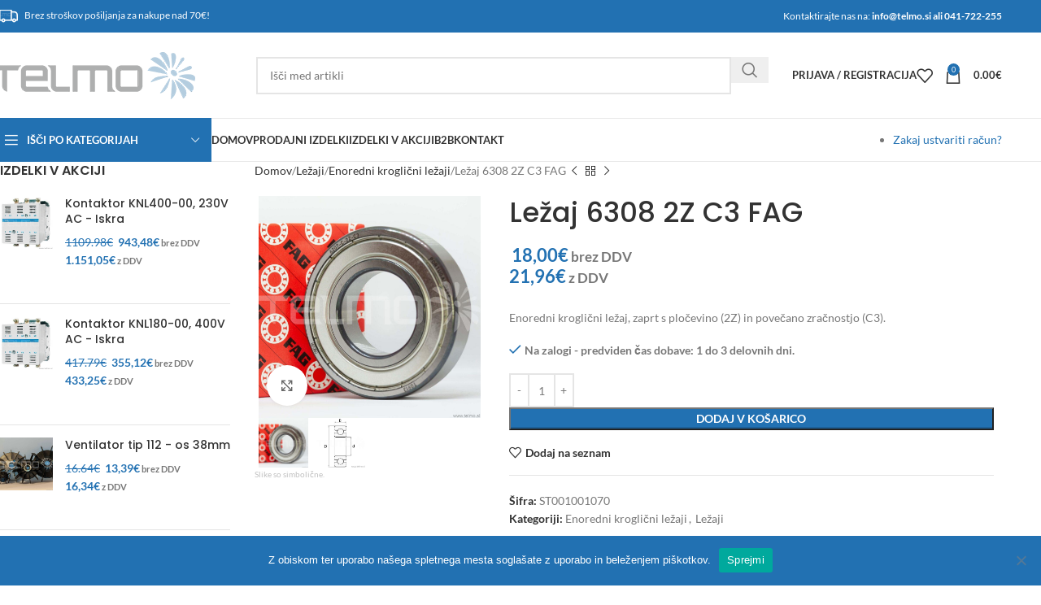

--- FILE ---
content_type: text/html; charset=UTF-8
request_url: https://www.telmo.si/lezaj-6308-2z-c3-fag/
body_size: 39912
content:
<!DOCTYPE html>
<html lang="sl-SI">
<head>
	<meta charset="UTF-8">
	<link rel="profile" href="https://gmpg.org/xfn/11">
	<link rel="pingback" href="">

	<script type="text/template" id="freeze-table-template">
  <div class="frzTbl antiscroll-wrap frzTbl--scrolled-to-left-edge">
    <div class="frzTbl-scroll-overlay antiscroll-inner">
        <div class="frzTbl-scroll-overlay__inner"></div>
    </div>
    <div class="frzTbl-content-wrapper">

        <!-- sticky outer heading -->
        <div class="frzTbl-fixed-heading-wrapper-outer">          
          <div class="frzTbl-fixed-heading-wrapper">
            <div class="frzTbl-fixed-heading-wrapper__inner">
              {{heading}}
            </div>    
          </div>
        </div>

        <!-- column shadows -->
        <div class="frzTbl-frozen-columns-wrapper">
          <!-- left -->
          <div class="frzTbl-frozen-columns-wrapper__columns frzTbl-frozen-columns-wrapper__columns--left {{hide-left-column}}"></div>
          <!-- right -->            
          <div class="frzTbl-frozen-columns-wrapper__columns frzTbl-frozen-columns-wrapper__columns--right {{hide-right-column}}"></div>
        </div>

        <!-- table -->
        <div class="frzTbl-table-wrapper">
          <div class="frzTbl-table-wrapper__inner">
            <div class="frzTbl-table-placeholder"></div>
          </div>
        </div>

    </div>
  </div>
</script><script type="text/template" id="tmpl-wcpt-product-form-loading-modal">
  <div class="wcpt-modal wcpt-product-form-loading-modal" data-wcpt-product-id="{{{ data.product_id }}}">
    <div class="wcpt-modal-content">
      <div class="wcpt-close-modal">
        <!-- close 'x' icon svg -->
        <span class="wcpt-icon wcpt-icon-x wcpt-close-modal-icon">
          <svg xmlns="http://www.w3.org/2000/svg" width="24" height="24" viewBox="0 0 24 24" fill="none" stroke="currentColor" stroke-width="2" stroke-linecap="round" stroke-linejoin="round" class="feather feather-x"><line x1="18" y1="6" x2="6" y2="18"></line><line x1="6" y1="6" x2="18" y2="18"></line>
          </svg>
        </span>
      </div>
      <span class="wcpt-product-form-loading-text">
        <i class="wcpt-ajax-badge">
          <!-- ajax loading icon svg -->
          <svg xmlns="http://www.w3.org/2000/svg" width="24" height="24" viewBox="0 0 24 24" fill="none" stroke="currentColor" stroke-width="2" stroke-linecap="round" stroke-linejoin="round" class="feather feather-loader" color="#384047">
            <line x1="12" y1="2" x2="12" y2="6"></line><line x1="12" y1="18" x2="12" y2="22"></line><line x1="4.93" y1="4.93" x2="7.76" y2="7.76"></line><line x1="16.24" y1="16.24" x2="19.07" y2="19.07"></line><line x1="2" y1="12" x2="6" y2="12"></line><line x1="18" y1="12" x2="22" y2="12"></line><line x1="4.93" y1="19.07" x2="7.76" y2="16.24"></line><line x1="16.24" y1="7.76" x2="19.07" y2="4.93"></line>
          </svg>
        </i>

        Nalaganje&hellip;      </span>
    </div>
  </div>
</script>
<script type="text/template" id="tmpl-wcpt-cart-checkbox-trigger">
	<div 
		class="wcpt-cart-checkbox-trigger"
		data-wcpt-redirect-url=""
	>
		<style media="screen">
	@media(min-width:1200px){
		.wcpt-cart-checkbox-trigger {
			display: inline-block;
					}
	}
	@media(max-width:1100px){
		.wcpt-cart-checkbox-trigger {
			display: inline-block;
		}
	}

	.wcpt-cart-checkbox-trigger {
		background-color : #4CAF50; border-color : rgba(0, 0, 0, .1); color : rgba(255, 255, 255); 	}

</style>
		<span 
      class="wcpt-icon wcpt-icon-shopping-bag wcpt-cart-checkbox-trigger__shopping-icon "    ><svg xmlns="http://www.w3.org/2000/svg" width="24" height="24" viewBox="0 0 24 24" fill="none" stroke="currentColor" stroke-width="2" stroke-linecap="round" stroke-linejoin="round" class="feather feather-shopping-bag"><path d="M6 2L3 6v14a2 2 0 0 0 2 2h14a2 2 0 0 0 2-2V6l-3-4z"></path><line x1="3" y1="6" x2="21" y2="6"></line><path d="M16 10a4 4 0 0 1-8 0"></path></svg></span>		<span class="wcpt-cart-checkbox-trigger__text">Add selected (<span class="wcpt-total-selected"></span>) to cart</span>
		<span class="wcpt-cart-checkbox-trigger__close">✕</span>
	</div>
</script><meta name='robots' content='index, follow, max-image-preview:large, max-snippet:-1, max-video-preview:-1' />
	<style>img:is([sizes="auto" i], [sizes^="auto," i]) { contain-intrinsic-size: 3000px 1500px }</style>
	
	<!-- This site is optimized with the Yoast SEO plugin v24.9 - https://yoast.com/wordpress/plugins/seo/ -->
	<title>Kroglični ležaj 6308 2Z C3 FAG - Spletna trgovina Telmo</title>
	<meta name="description" content="Enoredni kroglični ležaj 6308 2Z C3 (zaprt s pločevino, povečana zračnost) nemškega proizvajalca ležajev FAG. Dimenzije 40x90x23mm (dxDxB)." />
	<link rel="canonical" href="https://www.telmo.si/lezaj-6308-2z-c3-fag/" />
	<meta property="og:locale" content="sl_SI" />
	<meta property="og:type" content="article" />
	<meta property="og:title" content="Kroglični ležaj 6308 2Z C3 FAG - Spletna trgovina Telmo" />
	<meta property="og:description" content="Enoredni kroglični ležaj 6308 2Z C3 (zaprt s pločevino, povečana zračnost) nemškega proizvajalca ležajev FAG. Dimenzije 40x90x23mm (dxDxB)." />
	<meta property="og:url" content="https://www.telmo.si/lezaj-6308-2z-c3-fag/" />
	<meta property="og:site_name" content="Spletna trgovina Telmo" />
	<meta property="article:modified_time" content="2024-09-10T14:29:41+00:00" />
	<meta property="og:image" content="https://www.telmo.si/wp-content/uploads/2020/11/Lezaj-FAG-ZZ-scaled.jpg?v=1730397700" />
	<meta property="og:image:width" content="1024" />
	<meta property="og:image:height" content="1024" />
	<meta property="og:image:type" content="image/jpeg" />
	<meta name="twitter:card" content="summary_large_image" />
	<meta name="twitter:label1" content="Est. reading time" />
	<meta name="twitter:data1" content="1 minuta" />
	<script type="application/ld+json" class="yoast-schema-graph">{"@context":"https://schema.org","@graph":[{"@type":"WebPage","@id":"https://www.telmo.si/lezaj-6308-2z-c3-fag/","url":"https://www.telmo.si/lezaj-6308-2z-c3-fag/","name":"Kroglični ležaj 6308 2Z C3 FAG - Spletna trgovina Telmo","isPartOf":{"@id":"https://www.telmo.si/#website"},"primaryImageOfPage":{"@id":"https://www.telmo.si/lezaj-6308-2z-c3-fag/#primaryimage"},"image":{"@id":"https://www.telmo.si/lezaj-6308-2z-c3-fag/#primaryimage"},"thumbnailUrl":"https://www.telmo.si/wp-content/uploads/2020/11/Lezaj-FAG-ZZ-scaled.jpg?v=1730397700","datePublished":"2020-03-16T21:16:02+00:00","dateModified":"2024-09-10T14:29:41+00:00","description":"Enoredni kroglični ležaj 6308 2Z C3 (zaprt s pločevino, povečana zračnost) nemškega proizvajalca ležajev FAG. Dimenzije 40x90x23mm (dxDxB).","breadcrumb":{"@id":"https://www.telmo.si/lezaj-6308-2z-c3-fag/#breadcrumb"},"inLanguage":"sl-SI","potentialAction":[{"@type":"ReadAction","target":["https://www.telmo.si/lezaj-6308-2z-c3-fag/"]}]},{"@type":"ImageObject","inLanguage":"sl-SI","@id":"https://www.telmo.si/lezaj-6308-2z-c3-fag/#primaryimage","url":"https://www.telmo.si/wp-content/uploads/2020/11/Lezaj-FAG-ZZ-scaled.jpg?v=1730397700","contentUrl":"https://www.telmo.si/wp-content/uploads/2020/11/Lezaj-FAG-ZZ-scaled.jpg?v=1730397700","width":1024,"height":1024,"caption":"Ležaj FAG, zaprt z kovino (ZZ)"},{"@type":"BreadcrumbList","@id":"https://www.telmo.si/lezaj-6308-2z-c3-fag/#breadcrumb","itemListElement":[{"@type":"ListItem","position":1,"name":"Home","item":"https://www.telmo.si/"},{"@type":"ListItem","position":2,"name":"Spletna trgovina Telmo","item":"https://www.telmo.si/spletna-trgovina/"},{"@type":"ListItem","position":3,"name":"Ležaj 6308 2Z C3 FAG"}]},{"@type":"WebSite","@id":"https://www.telmo.si/#website","url":"https://www.telmo.si/","name":"Spletna trgovina Telmo","description":"Spletna trgovina Telmo","publisher":{"@id":"https://www.telmo.si/#organization"},"potentialAction":[{"@type":"SearchAction","target":{"@type":"EntryPoint","urlTemplate":"https://www.telmo.si/?s={search_term_string}"},"query-input":{"@type":"PropertyValueSpecification","valueRequired":true,"valueName":"search_term_string"}}],"inLanguage":"sl-SI"},{"@type":"Organization","@id":"https://www.telmo.si/#organization","name":"Spletna trgovina Telmo","url":"https://www.telmo.si/","logo":{"@type":"ImageObject","inLanguage":"sl-SI","@id":"https://www.telmo.si/#/schema/logo/image/","url":"https://www.telmo.si/wp-content/uploads/2020/12/Telmo-logotip.png","contentUrl":"https://www.telmo.si/wp-content/uploads/2020/12/Telmo-logotip.png","width":250,"height":58,"caption":"Spletna trgovina Telmo"},"image":{"@id":"https://www.telmo.si/#/schema/logo/image/"}}]}</script>
	<!-- / Yoast SEO plugin. -->


<link rel='dns-prefetch' href='//fonts.googleapis.com' />
<link rel="alternate" type="application/rss+xml" title="Spletna trgovina Telmo &raquo; Vir" href="https://www.telmo.si/feed/" />
<link rel="alternate" type="application/rss+xml" title="Spletna trgovina Telmo &raquo; Vir komentarjev" href="https://www.telmo.si/comments/feed/" />
<link rel='stylesheet' id='wp-block-library-css' href='https://www.telmo.si/wp-includes/css/dist/block-library/style.min.css?ver=6.8.3' type='text/css' media='all' />
<style id='global-styles-inline-css' type='text/css'>
:root{--wp--preset--aspect-ratio--square: 1;--wp--preset--aspect-ratio--4-3: 4/3;--wp--preset--aspect-ratio--3-4: 3/4;--wp--preset--aspect-ratio--3-2: 3/2;--wp--preset--aspect-ratio--2-3: 2/3;--wp--preset--aspect-ratio--16-9: 16/9;--wp--preset--aspect-ratio--9-16: 9/16;--wp--preset--color--black: #000000;--wp--preset--color--cyan-bluish-gray: #abb8c3;--wp--preset--color--white: #ffffff;--wp--preset--color--pale-pink: #f78da7;--wp--preset--color--vivid-red: #cf2e2e;--wp--preset--color--luminous-vivid-orange: #ff6900;--wp--preset--color--luminous-vivid-amber: #fcb900;--wp--preset--color--light-green-cyan: #7bdcb5;--wp--preset--color--vivid-green-cyan: #00d084;--wp--preset--color--pale-cyan-blue: #8ed1fc;--wp--preset--color--vivid-cyan-blue: #0693e3;--wp--preset--color--vivid-purple: #9b51e0;--wp--preset--gradient--vivid-cyan-blue-to-vivid-purple: linear-gradient(135deg,rgba(6,147,227,1) 0%,rgb(155,81,224) 100%);--wp--preset--gradient--light-green-cyan-to-vivid-green-cyan: linear-gradient(135deg,rgb(122,220,180) 0%,rgb(0,208,130) 100%);--wp--preset--gradient--luminous-vivid-amber-to-luminous-vivid-orange: linear-gradient(135deg,rgba(252,185,0,1) 0%,rgba(255,105,0,1) 100%);--wp--preset--gradient--luminous-vivid-orange-to-vivid-red: linear-gradient(135deg,rgba(255,105,0,1) 0%,rgb(207,46,46) 100%);--wp--preset--gradient--very-light-gray-to-cyan-bluish-gray: linear-gradient(135deg,rgb(238,238,238) 0%,rgb(169,184,195) 100%);--wp--preset--gradient--cool-to-warm-spectrum: linear-gradient(135deg,rgb(74,234,220) 0%,rgb(151,120,209) 20%,rgb(207,42,186) 40%,rgb(238,44,130) 60%,rgb(251,105,98) 80%,rgb(254,248,76) 100%);--wp--preset--gradient--blush-light-purple: linear-gradient(135deg,rgb(255,206,236) 0%,rgb(152,150,240) 100%);--wp--preset--gradient--blush-bordeaux: linear-gradient(135deg,rgb(254,205,165) 0%,rgb(254,45,45) 50%,rgb(107,0,62) 100%);--wp--preset--gradient--luminous-dusk: linear-gradient(135deg,rgb(255,203,112) 0%,rgb(199,81,192) 50%,rgb(65,88,208) 100%);--wp--preset--gradient--pale-ocean: linear-gradient(135deg,rgb(255,245,203) 0%,rgb(182,227,212) 50%,rgb(51,167,181) 100%);--wp--preset--gradient--electric-grass: linear-gradient(135deg,rgb(202,248,128) 0%,rgb(113,206,126) 100%);--wp--preset--gradient--midnight: linear-gradient(135deg,rgb(2,3,129) 0%,rgb(40,116,252) 100%);--wp--preset--font-size--small: 13px;--wp--preset--font-size--medium: 20px;--wp--preset--font-size--large: 36px;--wp--preset--font-size--x-large: 42px;--wp--preset--spacing--20: 0.44rem;--wp--preset--spacing--30: 0.67rem;--wp--preset--spacing--40: 1rem;--wp--preset--spacing--50: 1.5rem;--wp--preset--spacing--60: 2.25rem;--wp--preset--spacing--70: 3.38rem;--wp--preset--spacing--80: 5.06rem;--wp--preset--shadow--natural: 6px 6px 9px rgba(0, 0, 0, 0.2);--wp--preset--shadow--deep: 12px 12px 50px rgba(0, 0, 0, 0.4);--wp--preset--shadow--sharp: 6px 6px 0px rgba(0, 0, 0, 0.2);--wp--preset--shadow--outlined: 6px 6px 0px -3px rgba(255, 255, 255, 1), 6px 6px rgba(0, 0, 0, 1);--wp--preset--shadow--crisp: 6px 6px 0px rgba(0, 0, 0, 1);}:where(body) { margin: 0; }.wp-site-blocks > .alignleft { float: left; margin-right: 2em; }.wp-site-blocks > .alignright { float: right; margin-left: 2em; }.wp-site-blocks > .aligncenter { justify-content: center; margin-left: auto; margin-right: auto; }:where(.is-layout-flex){gap: 0.5em;}:where(.is-layout-grid){gap: 0.5em;}.is-layout-flow > .alignleft{float: left;margin-inline-start: 0;margin-inline-end: 2em;}.is-layout-flow > .alignright{float: right;margin-inline-start: 2em;margin-inline-end: 0;}.is-layout-flow > .aligncenter{margin-left: auto !important;margin-right: auto !important;}.is-layout-constrained > .alignleft{float: left;margin-inline-start: 0;margin-inline-end: 2em;}.is-layout-constrained > .alignright{float: right;margin-inline-start: 2em;margin-inline-end: 0;}.is-layout-constrained > .aligncenter{margin-left: auto !important;margin-right: auto !important;}.is-layout-constrained > :where(:not(.alignleft):not(.alignright):not(.alignfull)){margin-left: auto !important;margin-right: auto !important;}body .is-layout-flex{display: flex;}.is-layout-flex{flex-wrap: wrap;align-items: center;}.is-layout-flex > :is(*, div){margin: 0;}body .is-layout-grid{display: grid;}.is-layout-grid > :is(*, div){margin: 0;}body{padding-top: 0px;padding-right: 0px;padding-bottom: 0px;padding-left: 0px;}a:where(:not(.wp-element-button)){text-decoration: none;}:root :where(.wp-element-button, .wp-block-button__link){background-color: #32373c;border-width: 0;color: #fff;font-family: inherit;font-size: inherit;line-height: inherit;padding: calc(0.667em + 2px) calc(1.333em + 2px);text-decoration: none;}.has-black-color{color: var(--wp--preset--color--black) !important;}.has-cyan-bluish-gray-color{color: var(--wp--preset--color--cyan-bluish-gray) !important;}.has-white-color{color: var(--wp--preset--color--white) !important;}.has-pale-pink-color{color: var(--wp--preset--color--pale-pink) !important;}.has-vivid-red-color{color: var(--wp--preset--color--vivid-red) !important;}.has-luminous-vivid-orange-color{color: var(--wp--preset--color--luminous-vivid-orange) !important;}.has-luminous-vivid-amber-color{color: var(--wp--preset--color--luminous-vivid-amber) !important;}.has-light-green-cyan-color{color: var(--wp--preset--color--light-green-cyan) !important;}.has-vivid-green-cyan-color{color: var(--wp--preset--color--vivid-green-cyan) !important;}.has-pale-cyan-blue-color{color: var(--wp--preset--color--pale-cyan-blue) !important;}.has-vivid-cyan-blue-color{color: var(--wp--preset--color--vivid-cyan-blue) !important;}.has-vivid-purple-color{color: var(--wp--preset--color--vivid-purple) !important;}.has-black-background-color{background-color: var(--wp--preset--color--black) !important;}.has-cyan-bluish-gray-background-color{background-color: var(--wp--preset--color--cyan-bluish-gray) !important;}.has-white-background-color{background-color: var(--wp--preset--color--white) !important;}.has-pale-pink-background-color{background-color: var(--wp--preset--color--pale-pink) !important;}.has-vivid-red-background-color{background-color: var(--wp--preset--color--vivid-red) !important;}.has-luminous-vivid-orange-background-color{background-color: var(--wp--preset--color--luminous-vivid-orange) !important;}.has-luminous-vivid-amber-background-color{background-color: var(--wp--preset--color--luminous-vivid-amber) !important;}.has-light-green-cyan-background-color{background-color: var(--wp--preset--color--light-green-cyan) !important;}.has-vivid-green-cyan-background-color{background-color: var(--wp--preset--color--vivid-green-cyan) !important;}.has-pale-cyan-blue-background-color{background-color: var(--wp--preset--color--pale-cyan-blue) !important;}.has-vivid-cyan-blue-background-color{background-color: var(--wp--preset--color--vivid-cyan-blue) !important;}.has-vivid-purple-background-color{background-color: var(--wp--preset--color--vivid-purple) !important;}.has-black-border-color{border-color: var(--wp--preset--color--black) !important;}.has-cyan-bluish-gray-border-color{border-color: var(--wp--preset--color--cyan-bluish-gray) !important;}.has-white-border-color{border-color: var(--wp--preset--color--white) !important;}.has-pale-pink-border-color{border-color: var(--wp--preset--color--pale-pink) !important;}.has-vivid-red-border-color{border-color: var(--wp--preset--color--vivid-red) !important;}.has-luminous-vivid-orange-border-color{border-color: var(--wp--preset--color--luminous-vivid-orange) !important;}.has-luminous-vivid-amber-border-color{border-color: var(--wp--preset--color--luminous-vivid-amber) !important;}.has-light-green-cyan-border-color{border-color: var(--wp--preset--color--light-green-cyan) !important;}.has-vivid-green-cyan-border-color{border-color: var(--wp--preset--color--vivid-green-cyan) !important;}.has-pale-cyan-blue-border-color{border-color: var(--wp--preset--color--pale-cyan-blue) !important;}.has-vivid-cyan-blue-border-color{border-color: var(--wp--preset--color--vivid-cyan-blue) !important;}.has-vivid-purple-border-color{border-color: var(--wp--preset--color--vivid-purple) !important;}.has-vivid-cyan-blue-to-vivid-purple-gradient-background{background: var(--wp--preset--gradient--vivid-cyan-blue-to-vivid-purple) !important;}.has-light-green-cyan-to-vivid-green-cyan-gradient-background{background: var(--wp--preset--gradient--light-green-cyan-to-vivid-green-cyan) !important;}.has-luminous-vivid-amber-to-luminous-vivid-orange-gradient-background{background: var(--wp--preset--gradient--luminous-vivid-amber-to-luminous-vivid-orange) !important;}.has-luminous-vivid-orange-to-vivid-red-gradient-background{background: var(--wp--preset--gradient--luminous-vivid-orange-to-vivid-red) !important;}.has-very-light-gray-to-cyan-bluish-gray-gradient-background{background: var(--wp--preset--gradient--very-light-gray-to-cyan-bluish-gray) !important;}.has-cool-to-warm-spectrum-gradient-background{background: var(--wp--preset--gradient--cool-to-warm-spectrum) !important;}.has-blush-light-purple-gradient-background{background: var(--wp--preset--gradient--blush-light-purple) !important;}.has-blush-bordeaux-gradient-background{background: var(--wp--preset--gradient--blush-bordeaux) !important;}.has-luminous-dusk-gradient-background{background: var(--wp--preset--gradient--luminous-dusk) !important;}.has-pale-ocean-gradient-background{background: var(--wp--preset--gradient--pale-ocean) !important;}.has-electric-grass-gradient-background{background: var(--wp--preset--gradient--electric-grass) !important;}.has-midnight-gradient-background{background: var(--wp--preset--gradient--midnight) !important;}.has-small-font-size{font-size: var(--wp--preset--font-size--small) !important;}.has-medium-font-size{font-size: var(--wp--preset--font-size--medium) !important;}.has-large-font-size{font-size: var(--wp--preset--font-size--large) !important;}.has-x-large-font-size{font-size: var(--wp--preset--font-size--x-large) !important;}
:where(.wp-block-post-template.is-layout-flex){gap: 1.25em;}:where(.wp-block-post-template.is-layout-grid){gap: 1.25em;}
:where(.wp-block-columns.is-layout-flex){gap: 2em;}:where(.wp-block-columns.is-layout-grid){gap: 2em;}
:root :where(.wp-block-pullquote){font-size: 1.5em;line-height: 1.6;}
</style>
<link rel='stylesheet' id='cookie-notice-front-css' href='https://www.telmo.si/wp-content/plugins/cookie-notice/css/front.min.css?ver=2.5.6' type='text/css' media='all' />
<link rel='stylesheet' id='antiscroll-css' href='https://www.telmo.si/wp-content/plugins/wc-product-table-lite/assets/antiscroll/css.min.css?ver=3.9.7' type='text/css' media='all' />
<link rel='stylesheet' id='freeze_table-css' href='https://www.telmo.si/wp-content/plugins/wc-product-table-lite/assets/freeze_table_v2/css.min.css?ver=3.9.7' type='text/css' media='all' />
<link rel='stylesheet' id='photoswipe-css' href='https://www.telmo.si/wp-content/plugins/woocommerce/assets/css/photoswipe/photoswipe.min.css?ver=3.9.7' type='text/css' media='all' />
<link rel='stylesheet' id='multirange-css' href='https://www.telmo.si/wp-content/plugins/wc-product-table-lite/assets/multirange/css.min.css?ver=3.9.7' type='text/css' media='all' />
<link rel='stylesheet' id='wcpt-css' href='https://www.telmo.si/wp-content/plugins/wc-product-table-lite/assets/css.min.css?ver=3.9.7' type='text/css' media='all' />
<style id='wcpt-inline-css' type='text/css'>

    .mejs-button>button {
      background: transparent url(https://www.telmo.si/wp-includes/js/mediaelement/mejs-controls.svg) !important;
    }
    .mejs-mute>button {
      background-position: -60px 0 !important;
    }    
    .mejs-unmute>button {
      background-position: -40px 0 !important;
    }    
    .mejs-pause>button {
      background-position: -20px 0 !important;
    }    
  

      .wcpt-product-form .swatches-select {
        display: none !important;
      }

      .wcpt-product-form .quantity input[type="button"] {
        display: none !important;
      }

      .wcpt-product-form .woocommerce-variation-price .price {
        margin: 0 20px 0 0 !important;
      }

      .woodmart-products-shop-view {
        display: none !important;
      }

      div.quantity.wcpt-quantity-wrapper {
        font-size: 16px;    
      }

      
</style>
<link rel='stylesheet' id='mediaelement-css' href='https://www.telmo.si/wp-includes/js/mediaelement/mediaelementplayer-legacy.min.css?ver=4.2.17' type='text/css' media='all' />
<link rel='stylesheet' id='wp-mediaelement-css' href='https://www.telmo.si/wp-includes/js/mediaelement/wp-mediaelement.min.css?ver=6.8.3' type='text/css' media='all' />
<link rel='stylesheet' id='wwpp_single_product_page_css-css' href='https://www.telmo.si/wp-content/plugins/woocommerce-wholesale-prices-premium/css/wwpp-single-product-page.css?ver=2.0.4' type='text/css' media='all' />
<link rel='stylesheet' id='wwpp_wholesale_saving_amount_css-css' href='https://www.telmo.si/wp-content/plugins/woocommerce-wholesale-prices-premium/css/frontend/wwpp-wholesale-saving-amount.css?ver=2.0.4' type='text/css' media='all' />
<style id='woocommerce-inline-inline-css' type='text/css'>
.woocommerce form .form-row .required { visibility: visible; }
</style>
<link rel='stylesheet' id='related-styles-css' href='https://www.telmo.si/wp-content/plugins/woo-mailerlite/includes/../public/css/style.css?ver=6.8.3' type='text/css' media='all' />
<link rel='stylesheet' id='js_composer_front-css' href='https://www.telmo.si/wp-content/plugins/js_composer/assets/css/js_composer.min.css?ver=6.10.0' type='text/css' media='all' />
<link rel='stylesheet' id='woodmart-style-css' href='https://www.telmo.si/wp-content/themes/woodmart/css/parts/base.min.css?ver=8.1.2' type='text/css' media='all' />
<link rel='stylesheet' id='wd-helpers-wpb-elem-css' href='https://www.telmo.si/wp-content/themes/woodmart/css/parts/helpers-wpb-elem.min.css?ver=8.1.2' type='text/css' media='all' />
<link rel='stylesheet' id='wd-lazy-loading-css' href='https://www.telmo.si/wp-content/themes/woodmart/css/parts/opt-lazy-load.min.css?ver=8.1.2' type='text/css' media='all' />
<link rel='stylesheet' id='wd-woo-stripe-css' href='https://www.telmo.si/wp-content/themes/woodmart/css/parts/int-woo-stripe.min.css?ver=8.1.2' type='text/css' media='all' />
<link rel='stylesheet' id='wd-wpbakery-base-css' href='https://www.telmo.si/wp-content/themes/woodmart/css/parts/int-wpb-base.min.css?ver=8.1.2' type='text/css' media='all' />
<link rel='stylesheet' id='wd-wpbakery-base-deprecated-css' href='https://www.telmo.si/wp-content/themes/woodmart/css/parts/int-wpb-base-deprecated.min.css?ver=8.1.2' type='text/css' media='all' />
<link rel='stylesheet' id='wd-notices-fixed-css' href='https://www.telmo.si/wp-content/themes/woodmart/css/parts/woo-opt-sticky-notices-old.min.css?ver=8.1.2' type='text/css' media='all' />
<link rel='stylesheet' id='wd-woocommerce-base-css' href='https://www.telmo.si/wp-content/themes/woodmart/css/parts/woocommerce-base.min.css?ver=8.1.2' type='text/css' media='all' />
<link rel='stylesheet' id='wd-mod-star-rating-css' href='https://www.telmo.si/wp-content/themes/woodmart/css/parts/mod-star-rating.min.css?ver=8.1.2' type='text/css' media='all' />
<link rel='stylesheet' id='wd-woocommerce-block-notices-css' href='https://www.telmo.si/wp-content/themes/woodmart/css/parts/woo-mod-block-notices.min.css?ver=8.1.2' type='text/css' media='all' />
<link rel='stylesheet' id='wd-woo-mod-quantity-css' href='https://www.telmo.si/wp-content/themes/woodmart/css/parts/woo-mod-quantity.min.css?ver=8.1.2' type='text/css' media='all' />
<link rel='stylesheet' id='wd-woo-opt-free-progress-bar-css' href='https://www.telmo.si/wp-content/themes/woodmart/css/parts/woo-opt-free-progress-bar.min.css?ver=8.1.2' type='text/css' media='all' />
<link rel='stylesheet' id='wd-woo-mod-progress-bar-css' href='https://www.telmo.si/wp-content/themes/woodmart/css/parts/woo-mod-progress-bar.min.css?ver=8.1.2' type='text/css' media='all' />
<link rel='stylesheet' id='wd-woo-single-prod-el-base-css' href='https://www.telmo.si/wp-content/themes/woodmart/css/parts/woo-single-prod-el-base.min.css?ver=8.1.2' type='text/css' media='all' />
<link rel='stylesheet' id='wd-woo-mod-stock-status-css' href='https://www.telmo.si/wp-content/themes/woodmart/css/parts/woo-mod-stock-status.min.css?ver=8.1.2' type='text/css' media='all' />
<link rel='stylesheet' id='wd-woo-mod-shop-attributes-css' href='https://www.telmo.si/wp-content/themes/woodmart/css/parts/woo-mod-shop-attributes.min.css?ver=8.1.2' type='text/css' media='all' />
<link rel='stylesheet' id='wd-wp-blocks-css' href='https://www.telmo.si/wp-content/themes/woodmart/css/parts/wp-blocks.min.css?ver=8.1.2' type='text/css' media='all' />
<link rel='stylesheet' id='child-style-css' href='https://www.telmo.si/wp-content/themes/woodmart-child/style.css?ver=8.1.2' type='text/css' media='all' />
<link rel='stylesheet' id='wd-header-base-css' href='https://www.telmo.si/wp-content/themes/woodmart/css/parts/header-base.min.css?ver=8.1.2' type='text/css' media='all' />
<link rel='stylesheet' id='wd-mod-tools-css' href='https://www.telmo.si/wp-content/themes/woodmart/css/parts/mod-tools.min.css?ver=8.1.2' type='text/css' media='all' />
<link rel='stylesheet' id='wd-header-elements-base-css' href='https://www.telmo.si/wp-content/themes/woodmart/css/parts/header-el-base.min.css?ver=8.1.2' type='text/css' media='all' />
<link rel='stylesheet' id='wd-header-search-css' href='https://www.telmo.si/wp-content/themes/woodmart/css/parts/header-el-search.min.css?ver=8.1.2' type='text/css' media='all' />
<link rel='stylesheet' id='wd-header-search-form-css' href='https://www.telmo.si/wp-content/themes/woodmart/css/parts/header-el-search-form.min.css?ver=8.1.2' type='text/css' media='all' />
<link rel='stylesheet' id='wd-wd-search-results-css' href='https://www.telmo.si/wp-content/themes/woodmart/css/parts/wd-search-results.min.css?ver=8.1.2' type='text/css' media='all' />
<link rel='stylesheet' id='wd-wd-search-form-css' href='https://www.telmo.si/wp-content/themes/woodmart/css/parts/wd-search-form.min.css?ver=8.1.2' type='text/css' media='all' />
<link rel='stylesheet' id='wd-woo-mod-login-form-css' href='https://www.telmo.si/wp-content/themes/woodmart/css/parts/woo-mod-login-form.min.css?ver=8.1.2' type='text/css' media='all' />
<link rel='stylesheet' id='wd-header-my-account-css' href='https://www.telmo.si/wp-content/themes/woodmart/css/parts/header-el-my-account.min.css?ver=8.1.2' type='text/css' media='all' />
<link rel='stylesheet' id='wd-header-cart-side-css' href='https://www.telmo.si/wp-content/themes/woodmart/css/parts/header-el-cart-side.min.css?ver=8.1.2' type='text/css' media='all' />
<link rel='stylesheet' id='wd-header-cart-css' href='https://www.telmo.si/wp-content/themes/woodmart/css/parts/header-el-cart.min.css?ver=8.1.2' type='text/css' media='all' />
<link rel='stylesheet' id='wd-widget-shopping-cart-css' href='https://www.telmo.si/wp-content/themes/woodmart/css/parts/woo-widget-shopping-cart.min.css?ver=8.1.2' type='text/css' media='all' />
<link rel='stylesheet' id='wd-widget-product-list-css' href='https://www.telmo.si/wp-content/themes/woodmart/css/parts/woo-widget-product-list.min.css?ver=8.1.2' type='text/css' media='all' />
<link rel='stylesheet' id='wd-header-mobile-nav-dropdown-css' href='https://www.telmo.si/wp-content/themes/woodmart/css/parts/header-el-mobile-nav-dropdown.min.css?ver=8.1.2' type='text/css' media='all' />
<link rel='stylesheet' id='wd-header-categories-nav-css' href='https://www.telmo.si/wp-content/themes/woodmart/css/parts/header-el-category-nav.min.css?ver=8.1.2' type='text/css' media='all' />
<link rel='stylesheet' id='wd-mod-nav-vertical-css' href='https://www.telmo.si/wp-content/themes/woodmart/css/parts/mod-nav-vertical.min.css?ver=8.1.2' type='text/css' media='all' />
<link rel='stylesheet' id='wd-mod-nav-vertical-design-default-css' href='https://www.telmo.si/wp-content/themes/woodmart/css/parts/mod-nav-vertical-design-default.min.css?ver=8.1.2' type='text/css' media='all' />
<link rel='stylesheet' id='wd-page-title-css' href='https://www.telmo.si/wp-content/themes/woodmart/css/parts/page-title.min.css?ver=8.1.2' type='text/css' media='all' />
<link rel='stylesheet' id='wd-off-canvas-sidebar-css' href='https://www.telmo.si/wp-content/themes/woodmart/css/parts/opt-off-canvas-sidebar.min.css?ver=8.1.2' type='text/css' media='all' />
<link rel='stylesheet' id='wd-el-menu-css' href='https://www.telmo.si/wp-content/themes/woodmart/css/parts/el-menu.min.css?ver=8.1.2' type='text/css' media='all' />
<link rel='stylesheet' id='wd-el-menu-wpb-elem-css' href='https://www.telmo.si/wp-content/themes/woodmart/css/parts/el-menu-wpb-elem.min.css?ver=8.1.2' type='text/css' media='all' />
<link rel='stylesheet' id='wd-woo-single-prod-predefined-css' href='https://www.telmo.si/wp-content/themes/woodmart/css/parts/woo-single-prod-predefined.min.css?ver=8.1.2' type='text/css' media='all' />
<link rel='stylesheet' id='wd-woo-single-prod-and-quick-view-predefined-css' href='https://www.telmo.si/wp-content/themes/woodmart/css/parts/woo-single-prod-and-quick-view-predefined.min.css?ver=8.1.2' type='text/css' media='all' />
<link rel='stylesheet' id='wd-woo-single-prod-el-tabs-predefined-css' href='https://www.telmo.si/wp-content/themes/woodmart/css/parts/woo-single-prod-el-tabs-predefined.min.css?ver=8.1.2' type='text/css' media='all' />
<link rel='stylesheet' id='wd-woo-single-prod-el-navigation-css' href='https://www.telmo.si/wp-content/themes/woodmart/css/parts/woo-single-prod-el-navigation.min.css?ver=8.1.2' type='text/css' media='all' />
<link rel='stylesheet' id='wd-woo-single-prod-el-gallery-css' href='https://www.telmo.si/wp-content/themes/woodmart/css/parts/woo-single-prod-el-gallery.min.css?ver=8.1.2' type='text/css' media='all' />
<link rel='stylesheet' id='wd-swiper-css' href='https://www.telmo.si/wp-content/themes/woodmart/css/parts/lib-swiper.min.css?ver=8.1.2' type='text/css' media='all' />
<link rel='stylesheet' id='wd-swiper-arrows-css' href='https://www.telmo.si/wp-content/themes/woodmart/css/parts/lib-swiper-arrows.min.css?ver=8.1.2' type='text/css' media='all' />
<link rel='stylesheet' id='wd-photoswipe-css' href='https://www.telmo.si/wp-content/themes/woodmart/css/parts/lib-photoswipe.min.css?ver=8.1.2' type='text/css' media='all' />
<link rel='stylesheet' id='wd-tabs-css' href='https://www.telmo.si/wp-content/themes/woodmart/css/parts/el-tabs.min.css?ver=8.1.2' type='text/css' media='all' />
<link rel='stylesheet' id='wd-woo-single-prod-el-tabs-opt-layout-tabs-css' href='https://www.telmo.si/wp-content/themes/woodmart/css/parts/woo-single-prod-el-tabs-opt-layout-tabs.min.css?ver=8.1.2' type='text/css' media='all' />
<link rel='stylesheet' id='wd-accordion-css' href='https://www.telmo.si/wp-content/themes/woodmart/css/parts/el-accordion.min.css?ver=8.1.2' type='text/css' media='all' />
<link rel='stylesheet' id='wd-accordion-elem-wpb-css' href='https://www.telmo.si/wp-content/themes/woodmart/css/parts/el-accordion-wpb-elem.min.css?ver=8.1.2' type='text/css' media='all' />
<link rel='stylesheet' id='wd-product-loop-css' href='https://www.telmo.si/wp-content/themes/woodmart/css/parts/woo-product-loop.min.css?ver=8.1.2' type='text/css' media='all' />
<link rel='stylesheet' id='wd-product-loop-base-css' href='https://www.telmo.si/wp-content/themes/woodmart/css/parts/woo-product-loop-base.min.css?ver=8.1.2' type='text/css' media='all' />
<link rel='stylesheet' id='wd-woo-mod-add-btn-replace-css' href='https://www.telmo.si/wp-content/themes/woodmart/css/parts/woo-mod-add-btn-replace.min.css?ver=8.1.2' type='text/css' media='all' />
<link rel='stylesheet' id='wd-mod-more-description-css' href='https://www.telmo.si/wp-content/themes/woodmart/css/parts/mod-more-description.min.css?ver=8.1.2' type='text/css' media='all' />
<link rel='stylesheet' id='wd-woo-mod-product-labels-css' href='https://www.telmo.si/wp-content/themes/woodmart/css/parts/woo-mod-product-labels.min.css?ver=8.1.2' type='text/css' media='all' />
<link rel='stylesheet' id='wd-woo-mod-product-labels-round-css' href='https://www.telmo.si/wp-content/themes/woodmart/css/parts/woo-mod-product-labels-round.min.css?ver=8.1.2' type='text/css' media='all' />
<link rel='stylesheet' id='wd-mfp-popup-css' href='https://www.telmo.si/wp-content/themes/woodmart/css/parts/lib-magnific-popup.min.css?ver=8.1.2' type='text/css' media='all' />
<link rel='stylesheet' id='wd-swiper-pagin-css' href='https://www.telmo.si/wp-content/themes/woodmart/css/parts/lib-swiper-pagin.min.css?ver=8.1.2' type='text/css' media='all' />
<link rel='stylesheet' id='wd-footer-base-css' href='https://www.telmo.si/wp-content/themes/woodmart/css/parts/footer-base.min.css?ver=8.1.2' type='text/css' media='all' />
<link rel='stylesheet' id='wd-widget-nav-css' href='https://www.telmo.si/wp-content/themes/woodmart/css/parts/widget-nav.min.css?ver=8.1.2' type='text/css' media='all' />
<link rel='stylesheet' id='wd-scroll-top-css' href='https://www.telmo.si/wp-content/themes/woodmart/css/parts/opt-scrolltotop.min.css?ver=8.1.2' type='text/css' media='all' />
<link rel='stylesheet' id='wd-header-my-account-sidebar-css' href='https://www.telmo.si/wp-content/themes/woodmart/css/parts/header-el-my-account-sidebar.min.css?ver=8.1.2' type='text/css' media='all' />
<link rel='stylesheet' id='wd-mod-sticky-sidebar-opener-css' href='https://www.telmo.si/wp-content/themes/woodmart/css/parts/mod-sticky-sidebar-opener.min.css?ver=8.1.2' type='text/css' media='all' />
<link rel='stylesheet' id='xts-style-header_775703-css' href='https://www.telmo.si/wp-content/uploads/2026/01/xts-header_775703-1769155563.css?ver=8.1.2' type='text/css' media='all' />
<link rel='stylesheet' id='xts-style-theme_settings_default-css' href='https://www.telmo.si/wp-content/uploads/2026/01/xts-theme_settings_default-1767872276.css?ver=8.1.2' type='text/css' media='all' />
<link rel='stylesheet' id='xts-google-fonts-css' href='https://fonts.googleapis.com/css?family=Lato%3A400%2C700%7CPoppins%3A400%2C600%2C500&#038;ver=8.1.2' type='text/css' media='all' />
<script type="text/template" id="tmpl-variation-template">
	<div class="woocommerce-variation-description">{{{ data.variation.variation_description }}}</div>
	<div class="woocommerce-variation-price">{{{ data.variation.price_html }}}</div>
	<div class="woocommerce-variation-availability">{{{ data.variation.availability_html }}}</div>
</script>
<script type="text/template" id="tmpl-unavailable-variation-template">
	<p role="alert">Ta izdelek ni na voljo. Izberite drugo kombinacijo.</p>
</script>
<script id="cookie-notice-front-js-before">
var cnArgs = {"ajaxUrl":"https:\/\/www.telmo.si\/wp-admin\/admin-ajax.php","nonce":"49e6b25540","hideEffect":"fade","position":"bottom","onScroll":false,"onScrollOffset":100,"onClick":false,"cookieName":"cookie_notice_accepted","cookieTime":2592000,"cookieTimeRejected":2592000,"globalCookie":false,"redirection":false,"cache":true,"revokeCookies":false,"revokeCookiesOpt":"automatic"};
</script>
<script src="https://www.telmo.si/wp-content/plugins/cookie-notice/js/front.min.js?ver=2.5.6" id="cookie-notice-front-js"></script>
<script src="https://www.telmo.si/wp-includes/js/jquery/jquery.min.js?ver=3.7.1" id="jquery-core-js"></script>
<script src="https://www.telmo.si/wp-includes/js/jquery/jquery-migrate.min.js?ver=3.4.1" id="jquery-migrate-js"></script>
<script src="https://www.telmo.si/wp-includes/js/underscore.min.js?ver=1.13.7" id="underscore-js"></script>
<script id="wp-util-js-extra">
var _wpUtilSettings = {"ajax":{"url":"\/wp-admin\/admin-ajax.php"}};
</script>
<script src="https://www.telmo.si/wp-includes/js/wp-util.min.js?ver=6.8.3" id="wp-util-js"></script>
<script id="wc-add-to-cart-js-extra">
var wc_add_to_cart_params = {"ajax_url":"\/wp-admin\/admin-ajax.php","wc_ajax_url":"\/?wc-ajax=%%endpoint%%","i18n_view_cart":"Prika\u017ei ko\u0161arico","cart_url":"https:\/\/www.telmo.si\/kosarica\/","is_cart":"","cart_redirect_after_add":"no"};
</script>
<script src="https://www.telmo.si/wp-content/plugins/woocommerce/assets/js/frontend/add-to-cart.min.js?ver=9.8.2" id="wc-add-to-cart-js" data-wp-strategy="defer"></script>
<script id="wc-add-to-cart-variation-js-extra">
var wc_add_to_cart_variation_params = {"wc_ajax_url":"\/?wc-ajax=%%endpoint%%","i18n_no_matching_variations_text":"Noben izdelek ne ustreza va\u0161i izbiri. Izberite druga\u010dno kombinacijo.","i18n_make_a_selection_text":"Izberite nekaj mo\u017enosti izdelka, preden ga dodate v ko\u0161arico.","i18n_unavailable_text":"Ta izdelek ni na voljo. Izberite drugo kombinacijo.","i18n_reset_alert_text":"Va\u0161 izbor je bil ponastavljen. Preden ta izdelek dodate v ko\u0161arico, morate izbrati nekaj mo\u017enosti."};
</script>
<script src="https://www.telmo.si/wp-content/plugins/woocommerce/assets/js/frontend/add-to-cart-variation.min.js?ver=9.8.2" id="wc-add-to-cart-variation-js" defer data-wp-strategy="defer"></script>
<script src="https://www.telmo.si/wp-content/plugins/woocommerce/assets/js/zoom/jquery.zoom.min.js?ver=1.7.21-wc.9.8.2" id="zoom-js" defer data-wp-strategy="defer"></script>
<script id="wc-single-product-js-extra">
var wc_single_product_params = {"i18n_required_rating_text":"Ocenite izdelek","i18n_rating_options":["1 of 5 stars","2 of 5 stars","3 of 5 stars","4 of 5 stars","5 of 5 stars"],"i18n_product_gallery_trigger_text":"Ogled galerije slik v celozaslonskem na\u010dinu","review_rating_required":"no","flexslider":{"rtl":false,"animation":"slide","smoothHeight":true,"directionNav":false,"controlNav":"thumbnails","slideshow":false,"animationSpeed":500,"animationLoop":false,"allowOneSlide":false},"zoom_enabled":"","zoom_options":[],"photoswipe_enabled":"","photoswipe_options":{"shareEl":false,"closeOnScroll":false,"history":false,"hideAnimationDuration":0,"showAnimationDuration":0},"flexslider_enabled":""};
</script>
<script src="https://www.telmo.si/wp-content/plugins/woocommerce/assets/js/frontend/single-product.min.js?ver=9.8.2" id="wc-single-product-js" defer data-wp-strategy="defer"></script>
<script src="https://www.telmo.si/wp-content/plugins/woocommerce/assets/js/jquery-blockui/jquery.blockUI.min.js?ver=2.7.0-wc.9.8.2" id="jquery-blockui-js" defer data-wp-strategy="defer"></script>
<script src="https://www.telmo.si/wp-content/plugins/woocommerce/assets/js/js-cookie/js.cookie.min.js?ver=2.1.4-wc.9.8.2" id="js-cookie-js" defer data-wp-strategy="defer"></script>
<script id="woocommerce-js-extra">
var woocommerce_params = {"ajax_url":"\/wp-admin\/admin-ajax.php","wc_ajax_url":"\/?wc-ajax=%%endpoint%%","i18n_password_show":"Prika\u017ei geslo","i18n_password_hide":"Skrij geslo"};
</script>
<script src="https://www.telmo.si/wp-content/plugins/woocommerce/assets/js/frontend/woocommerce.min.js?ver=9.8.2" id="woocommerce-js" defer data-wp-strategy="defer"></script>
<script src="https://www.telmo.si/wp-content/plugins/js_composer/assets/js/vendors/woocommerce-add-to-cart.js?ver=6.10.0" id="vc_woocommerce-add-to-cart-js-js"></script>
<script id="woocommerce-tokenization-form-js-extra">
var wc_tokenization_form_params = {"is_registration_required":"","is_logged_in":""};
</script>
<script src="https://www.telmo.si/wp-content/plugins/woocommerce/assets/js/frontend/tokenization-form.min.js?ver=9.8.2" id="woocommerce-tokenization-form-js"></script>
<script src="https://www.telmo.si/wp-content/themes/woodmart/js/libs/device.min.js?ver=8.1.2" id="wd-device-library-js"></script>
<script src="https://www.telmo.si/wp-content/themes/woodmart/js/scripts/global/scrollBar.min.js?ver=8.1.2" id="wd-scrollbar-js"></script>
<script id="woo-ml-public-script-js-extra">
var woo_ml_public_post = {"ajax_url":"https:\/\/www.telmo.si\/wp-admin\/admin-ajax.php","language":"sl_SI","checkbox_settings":{"enabled":"yes","label":"Yes, I want to receive your newsletter.","preselect":"yes","hidden":"no"}};
</script>
<script src="https://www.telmo.si/wp-content/plugins/woo-mailerlite/public/js/public.js?ver=2.1.29" id="woo-ml-public-script-js"></script>
<link rel="https://api.w.org/" href="https://www.telmo.si/wp-json/" /><link rel="alternate" title="JSON" type="application/json" href="https://www.telmo.si/wp-json/wp/v2/product/610" /><link rel="EditURI" type="application/rsd+xml" title="RSD" href="https://www.telmo.si/xmlrpc.php?rsd" />
<meta name="generator" content="WordPress 6.8.3" />
<meta name="generator" content="WooCommerce 9.8.2" />
<link rel='shortlink' href='https://www.telmo.si/?p=610' />
<link rel="alternate" title="oEmbed (JSON)" type="application/json+oembed" href="https://www.telmo.si/wp-json/oembed/1.0/embed?url=https%3A%2F%2Fwww.telmo.si%2Flezaj-6308-2z-c3-fag%2F" />
<link rel="alternate" title="oEmbed (XML)" type="text/xml+oembed" href="https://www.telmo.si/wp-json/oembed/1.0/embed?url=https%3A%2F%2Fwww.telmo.si%2Flezaj-6308-2z-c3-fag%2F&#038;format=xml" />
<meta name="wwp" content="yes" />        <!-- MailerLite Universal -->
        <script>
            (function (w, d, e, u, f, l, n) {
                w[f] = w[f] || function () {
                    (w[f].q = w[f].q || [])
                        .push(arguments);
                }, l = d.createElement(e), l.async = 1, l.src = u,
                    n = d.getElementsByTagName(e)[0], n.parentNode.insertBefore(l, n);
            })
            (window, document, 'script', 'https://assets.mailerlite.com/js/universal.js', 'ml');
            ml('account', '825645');
            ml('enablePopups', false);
        </script>
        <!-- End MailerLite Universal -->
        					<meta name="viewport" content="width=device-width, initial-scale=1.0, maximum-scale=1.0, user-scalable=no">
										<noscript><style>.woocommerce-product-gallery{ opacity: 1 !important; }</style></noscript>
	<meta name="generator" content="Powered by WPBakery Page Builder - drag and drop page builder for WordPress."/>
    
    <!-- START - Google analytics code - START -->
    <!-- Global site tag (gtag.js) - Google Analytics -->
        <script async src="https://www.googletagmanager.com/gtag/js?id=G-GFR6JFCX4H"></script>
        <script>
          window.dataLayer = window.dataLayer || [];
          function gtag(){dataLayer.push(arguments);}
          gtag('js', new Date());
        
          gtag('config', 'G-GFR6JFCX4H');
        </script>
    <!-- END - Google analytics code - END -->
    
<link rel="icon" href="https://www.telmo.si/wp-content/uploads/2020/11/Telmo-favicon.png?v=1730397697" sizes="32x32" />
<link rel="icon" href="https://www.telmo.si/wp-content/uploads/2020/11/Telmo-favicon.png?v=1730397697" sizes="192x192" />
<link rel="apple-touch-icon" href="https://www.telmo.si/wp-content/uploads/2020/11/Telmo-favicon.png?v=1730397697" />
<meta name="msapplication-TileImage" content="https://www.telmo.si/wp-content/uploads/2020/11/Telmo-favicon.png?v=1730397697" />
<style>
		
		</style><noscript><style> .wpb_animate_when_almost_visible { opacity: 1; }</style></noscript></head>

<body class="wp-singular product-template-default single single-product postid-610 wp-theme-woodmart wp-child-theme-woodmart-child theme-woodmart cookies-not-set woocommerce woocommerce-page woocommerce-no-js wrapper-full-width  categories-accordion-on woodmart-ajax-shop-on notifications-sticky wpb-js-composer js-comp-ver-6.10.0 vc_responsive">
			<script type="text/javascript" id="wd-flicker-fix">// Flicker fix.</script>	
				<style class="wd-preloader-style">
				html {
					/* overflow: hidden; */
					overflow-y: scroll;
				}

				html body {
					overflow: hidden;
					max-height: calc(100vh - var(--wd-admin-bar-h));
				}
			</style>
			<div class="wd-preloader color-scheme-dark">
				<style>
											.wd-preloader {
							background-color: #ffffff						}
					
					
						@keyframes wd-preloader-Rotate {
							0%{
								transform:scale(1) rotate(0deg);
							}
							50%{
								transform:scale(0.8) rotate(360deg);
							}
							100%{
								transform:scale(1) rotate(720deg);
							}
						}

						.wd-preloader-img:before {
							content: "";
							display: block;
							width: 50px;
							height: 50px;
							border: 2px solid #BBB;
							border-top-color: #000;
							border-radius: 50%;
							animation: wd-preloader-Rotate 2s cubic-bezier(0.63, 0.09, 0.26, 0.96) infinite ;
						}

						.color-scheme-light .wd-preloader-img:before {
							border-color: rgba(255,255,255,0.2);
							border-top-color: #fff;
						}
					
					@keyframes wd-preloader-fadeOut {
						from {
							visibility: visible;
						}
						to {
							visibility: hidden;
						}
					}

					.wd-preloader {
						position: fixed;
						top: 0;
						left: 0;
						right: 0;
						bottom: 0;
						opacity: 1;
						visibility: visible;
						z-index: 2500;
						display: flex;
						justify-content: center;
						align-items: center;
						animation: wd-preloader-fadeOut 20s ease both;
						transition: opacity .4s ease;
					}

					.wd-preloader.preloader-hide {
						pointer-events: none;
						opacity: 0 !important;
					}

					.wd-preloader-img {
						max-width: 300px;
						max-height: 300px;
					}
				</style>

				<div class="wd-preloader-img">
									</div>
			</div>
		
	<div class="wd-page-wrapper website-wrapper">
									<header class="whb-header whb-header_775703 whb-sticky-shadow whb-scroll-slide whb-sticky-clone">
					<div class="whb-main-header">
	
<div class="whb-row whb-top-bar whb-not-sticky-row whb-with-bg whb-without-border whb-color-light whb-flex-flex-middle">
	<div class="container">
		<div class="whb-flex-row whb-top-bar-inner">
			<div class="whb-column whb-col-left whb-column5 whb-visible-lg">
	
<div class="wd-header-text reset-last-child whb-y4ro7npestv02kyrww49"><div class="delivery-header"><span style="color: #ffffff;">Brez stroškov pošiljanja za nakupe nad 70€!</span></div></div>
</div>
<div class="whb-column whb-col-center whb-column6 whb-visible-lg whb-empty-column">
	</div>
<div class="whb-column whb-col-right whb-column7 whb-visible-lg">
	
<div class="wd-header-text reset-last-child whb-ktf5kbxuf9ecmmllemmq"><div class="header-right">Kontaktirajte nas na: <strong><a style="color: #ffffff !important;" href="mailto:info@telmo.si">info@telmo.si</a> ali <a style="color: #ffffff !important;" href="tel:041-722-255">041-722-255</a></strong></div></div>
</div>
<div class="whb-column whb-col-mobile whb-column_mobile1 whb-hidden-lg">
	
<div class="wd-header-text reset-last-child whb-wjcblp2b1jf5cj6unils"><div class="delivery-header"><span style="color: #ffffff;">Brez poštnih stroškov za vse nakupe nad 70€!</span></div></div>
</div>
		</div>
	</div>
</div>

<div class="whb-row whb-general-header whb-not-sticky-row whb-without-bg whb-border-fullwidth whb-color-dark whb-flex-flex-middle">
	<div class="container">
		<div class="whb-flex-row whb-general-header-inner">
			<div class="whb-column whb-col-left whb-column8 whb-visible-lg">
	<div class="site-logo whb-gs8bcnxektjsro21n657">
	<a href="https://www.telmo.si/" class="wd-logo wd-main-logo" rel="home" aria-label="Site logo">
		<img src="https://www.telmo.si/wp-content/uploads/2020/12/Telmo-logotip.png?v=1730397669" alt="Spletna trgovina Telmo" style="max-width: 250px;" loading="lazy" />	</a>
	</div>

<div class="whb-space-element whb-as4oox9sd9rxqn1yg7i9 " style="width:75px;"></div>
</div>
<div class="whb-column whb-col-center whb-column9 whb-visible-lg">
				<div class="wd-search-form wd-header-search-form wd-display-form whb-9x1ytaxq7aphtb3npidp">
				
				
				<form role="search" method="get" class="searchform  wd-style-default woodmart-ajax-search" action="https://www.telmo.si/"  data-thumbnail="1" data-price="1" data-post_type="product" data-count="12" data-sku="0" data-symbols_count="3">
					<input type="text" class="s" placeholder="Išči med artikli" value="" name="s" aria-label="Išči" title="Išči med artikli" required/>
					<input type="hidden" name="post_type" value="product">
											<span class="wd-clear-search wd-hide"></span>
															<button type="submit" class="searchsubmit">
						<span>
							Išči						</span>
											</button>
				</form>

				
				
									<div class="search-results-wrapper">
						<div class="wd-dropdown-results wd-scroll wd-dropdown">
							<div class="wd-scroll-content"></div>
						</div>
					</div>
				
				
							</div>
		</div>
<div class="whb-column whb-col-right whb-column10 whb-visible-lg">
	
<div class="whb-space-element whb-d6tcdhggjbqbrs217tl1 " style="width:75px;"></div>
<div class="wd-header-my-account wd-tools-element wd-event-hover wd-design-1 wd-account-style-text login-side-opener whb-vssfpylqqax9pvkfnxoz">
			<a href="https://www.telmo.si/moj-racun/" title="My account">
			
				<span class="wd-tools-icon">
									</span>
				<span class="wd-tools-text">
				Prijava / Registracija			</span>

					</a>

			</div>

<div class="wd-header-wishlist wd-tools-element wd-style-icon wd-with-count wd-design-2 whb-a22wdkiy3r40yw2paskq" title="Seznam želja">
	<a href="https://www.telmo.si/seznam-zelja/" title="Wishlist products">
		
			<span class="wd-tools-icon">
				
									<span class="wd-tools-count">
						0					</span>
							</span>

			<span class="wd-tools-text">
				Seznam želja			</span>

			</a>
</div>

<div class="wd-header-cart wd-tools-element wd-design-2 cart-widget-opener whb-nedhm962r512y1xz9j06">
	<a href="https://www.telmo.si/kosarica/" title="Nakupovalna košarica">
		
			<span class="wd-tools-icon wd-icon-alt">
															<span class="wd-cart-number wd-tools-count">0 <span>items</span></span>
									</span>
			<span class="wd-tools-text">
				
										<span class="wd-cart-subtotal"><span class="woocommerce-Price-amount amount"><bdi>0.00<span class="woocommerce-Price-currencySymbol">&euro;</span></bdi></span></span>
					</span>

			</a>
	</div>
</div>
<div class="whb-column whb-mobile-left whb-column_mobile2 whb-hidden-lg">
	<div class="wd-tools-element wd-header-mobile-nav wd-style-text wd-design-1 whb-g1k0m1tib7raxrwkm1t3">
	<a href="#" rel="nofollow" aria-label="Open mobile menu">
		
		<span class="wd-tools-icon">
					</span>

		<span class="wd-tools-text">Meni</span>

			</a>
</div></div>
<div class="whb-column whb-mobile-center whb-column_mobile3 whb-hidden-lg">
	<div class="site-logo whb-lt7vdqgaccmapftzurvt">
	<a href="https://www.telmo.si/" class="wd-logo wd-main-logo" rel="home" aria-label="Site logo">
		<img src="https://www.telmo.si/wp-content/uploads/2020/12/Telmo-logotip.png?v=1730397669" alt="Spletna trgovina Telmo" style="max-width: 179px;" loading="lazy" />	</a>
	</div>
</div>
<div class="whb-column whb-mobile-right whb-column_mobile4 whb-hidden-lg">
	
<div class="wd-header-cart wd-tools-element wd-design-5 cart-widget-opener whb-trk5sfmvib0ch1s1qbtc">
	<a href="https://www.telmo.si/kosarica/" title="Nakupovalna košarica">
		
			<span class="wd-tools-icon wd-icon-alt">
															<span class="wd-cart-number wd-tools-count">0 <span>items</span></span>
									</span>
			<span class="wd-tools-text">
				
										<span class="wd-cart-subtotal"><span class="woocommerce-Price-amount amount"><bdi>0.00<span class="woocommerce-Price-currencySymbol">&euro;</span></bdi></span></span>
					</span>

			</a>
	</div>
</div>
		</div>
	</div>
</div>

<div class="whb-row whb-header-bottom whb-sticky-row whb-with-bg whb-border-fullwidth whb-color-dark whb-hidden-mobile whb-flex-flex-middle">
	<div class="container">
		<div class="whb-flex-row whb-header-bottom-inner">
			<div class="whb-column whb-col-left whb-column11 whb-visible-lg">
	
<div class="wd-header-cats wd-style-1 wd-event-hover whb-wjlcubfdmlq3d7jvmt23" role="navigation" aria-label="Header categories navigation">
	<span class="menu-opener color-scheme-light has-bg">
					<span class="menu-opener-icon"></span>
		
		<span class="menu-open-label">
			Išči po kategorijah		</span>
	</span>
	<div class="wd-dropdown wd-dropdown-cats">
		<ul id="menu-prodaja-vse-kategorije" class="menu wd-nav wd-nav-vertical wd-design-default"><li id="menu-item-876" class="menu-item menu-item-type-taxonomy menu-item-object-product_cat current-product-ancestor current-menu-parent current-product-parent menu-item-has-children menu-item-876 item-level-0 menu-simple-dropdown wd-event-hover" ><a href="https://www.telmo.si/lezaji/" class="woodmart-nav-link"><span class="nav-link-text">Ležaji</span></a><div class="color-scheme-dark wd-design-default wd-dropdown-menu wd-dropdown"><div class="container wd-entry-content">
<ul class="wd-sub-menu color-scheme-dark">
	<li id="menu-item-6072" class="menu-item menu-item-type-taxonomy menu-item-object-product_cat current-product-ancestor current-menu-parent current-product-parent menu-item-6072 item-level-1 wd-event-hover" ><a href="https://www.telmo.si/enoredni-kroglicni-lezaji/" class="woodmart-nav-link">Enoredni kroglični ležaji</a></li>
	<li id="menu-item-6073" class="menu-item menu-item-type-taxonomy menu-item-object-product_cat menu-item-6073 item-level-1 wd-event-hover" ><a href="https://www.telmo.si/ostali-lezaji/" class="woodmart-nav-link">Ostali ležaji</a></li>
</ul>
</div>
</div>
</li>
<li id="menu-item-881" class="menu-item menu-item-type-taxonomy menu-item-object-product_cat menu-item-has-children menu-item-881 item-level-0 menu-simple-dropdown wd-event-hover" ><a href="https://www.telmo.si/tesnila/" class="woodmart-nav-link"><span class="nav-link-text">Tesnila</span></a><div class="color-scheme-dark wd-design-default wd-dropdown-menu wd-dropdown"><div class="container wd-entry-content">
<ul class="wd-sub-menu color-scheme-dark">
	<li id="menu-item-6068" class="menu-item menu-item-type-taxonomy menu-item-object-product_cat menu-item-6068 item-level-1 wd-event-hover" ><a href="https://www.telmo.si/oljna-tesnila-semeringi/" class="woodmart-nav-link">Oljna tesnila (semeringi)</a></li>
	<li id="menu-item-6069" class="menu-item menu-item-type-taxonomy menu-item-object-product_cat menu-item-6069 item-level-1 wd-event-hover" ><a href="https://www.telmo.si/prasna-tesnila-v-ring/" class="woodmart-nav-link">Prašna tesnila (v-ring)</a></li>
	<li id="menu-item-6067" class="menu-item menu-item-type-taxonomy menu-item-object-product_cat menu-item-6067 item-level-1 wd-event-hover" ><a href="https://www.telmo.si/o-ring-tesnila/" class="woodmart-nav-link">O-ring tesnila</a></li>
</ul>
</div>
</div>
</li>
<li id="menu-item-5043" class="menu-item menu-item-type-taxonomy menu-item-object-product_cat menu-item-5043 item-level-0 menu-simple-dropdown wd-event-hover" ><a href="https://www.telmo.si/grafitne-scetke/" class="woodmart-nav-link"><span class="nav-link-text">Grafitne ščetke</span></a></li>
<li id="menu-item-879" class="menu-item menu-item-type-taxonomy menu-item-object-product_cat menu-item-has-children menu-item-879 item-level-0 menu-simple-dropdown wd-event-hover" ><a href="https://www.telmo.si/motorski-kondenzatorji/" class="woodmart-nav-link"><span class="nav-link-text">Motorski kondenzatorji</span></a><div class="color-scheme-dark wd-design-default wd-dropdown-menu wd-dropdown"><div class="container wd-entry-content">
<ul class="wd-sub-menu color-scheme-dark">
	<li id="menu-item-6070" class="menu-item menu-item-type-taxonomy menu-item-object-product_cat menu-item-6070 item-level-1 wd-event-hover" ><a href="https://www.telmo.si/delovni-motorski-kondenzatorji/" class="woodmart-nav-link">Delovni motorski kondenzatorji</a></li>
	<li id="menu-item-6071" class="menu-item menu-item-type-taxonomy menu-item-object-product_cat menu-item-6071 item-level-1 wd-event-hover" ><a href="https://www.telmo.si/zagonski-motorski-kondenzatorji/" class="woodmart-nav-link">Zagonski motorski kondenzatorji</a></li>
</ul>
</div>
</div>
</li>
<li id="menu-item-4587" class="menu-item menu-item-type-taxonomy menu-item-object-product_cat menu-item-has-children menu-item-4587 item-level-0 menu-simple-dropdown wd-event-hover" ><a href="https://www.telmo.si/elektromotorji/" class="woodmart-nav-link"><span class="nav-link-text">Elektromotorji</span></a><div class="color-scheme-dark wd-design-default wd-dropdown-menu wd-dropdown"><div class="container wd-entry-content">
<ul class="wd-sub-menu color-scheme-dark">
	<li id="menu-item-6845" class="menu-item menu-item-type-taxonomy menu-item-object-product_cat menu-item-6845 item-level-1 wd-event-hover" ><a href="https://www.telmo.si/enofazni-elektromotorji/" class="woodmart-nav-link">Enofazni elektromotorji</a></li>
	<li id="menu-item-6846" class="menu-item menu-item-type-taxonomy menu-item-object-product_cat menu-item-6846 item-level-1 wd-event-hover" ><a href="https://www.telmo.si/trifazni-elektromotorji/" class="woodmart-nav-link">Trifazni elektromotorji</a></li>
	<li id="menu-item-6844" class="menu-item menu-item-type-taxonomy menu-item-object-product_cat menu-item-6844 item-level-1 wd-event-hover" ><a href="https://www.telmo.si/enofazni-elektromotorji-ventilatorja/" class="woodmart-nav-link">Elektromotorji ventilatorja</a></li>
</ul>
</div>
</div>
</li>
<li id="menu-item-883" class="menu-item menu-item-type-taxonomy menu-item-object-product_cat menu-item-883 item-level-0 menu-simple-dropdown wd-event-hover" ><a href="https://www.telmo.si/ventilatorji-za-elektromotor/" class="woodmart-nav-link"><span class="nav-link-text">Ventilatorji</span></a></li>
<li id="menu-item-882" class="menu-item menu-item-type-taxonomy menu-item-object-product_cat menu-item-882 item-level-0 menu-simple-dropdown wd-event-hover" ><a href="https://www.telmo.si/pokrovi-ventilatorjev/" class="woodmart-nav-link"><span class="nav-link-text">Pokrovi ventilatorjev</span></a></li>
<li id="menu-item-884" class="menu-item menu-item-type-taxonomy menu-item-object-product_cat menu-item-884 item-level-0 menu-simple-dropdown wd-event-hover" ><a href="https://www.telmo.si/prikljucne-plosce/" class="woodmart-nav-link"><span class="nav-link-text">Priključne plošče</span></a></li>
<li id="menu-item-2564" class="menu-item menu-item-type-taxonomy menu-item-object-product_cat menu-item-2564 item-level-0 menu-simple-dropdown wd-event-hover" ><a href="https://www.telmo.si/jermeni-in-jermenice/" class="woodmart-nav-link"><span class="nav-link-text">Jermeni</span></a></li>
<li id="menu-item-5168" class="menu-item menu-item-type-taxonomy menu-item-object-product_cat menu-item-5168 item-level-0 menu-simple-dropdown wd-event-hover" ><a href="https://www.telmo.si/jermenice/" class="woodmart-nav-link"><span class="nav-link-text">Jermenice</span></a></li>
<li id="menu-item-878" class="menu-item menu-item-type-taxonomy menu-item-object-product_cat menu-item-has-children menu-item-878 item-level-0 menu-simple-dropdown wd-event-hover" ><a href="https://www.telmo.si/krmilni-elementi/" class="woodmart-nav-link"><span class="nav-link-text">Krmilni elementi</span></a><div class="color-scheme-dark wd-design-default wd-dropdown-menu wd-dropdown"><div class="container wd-entry-content">
<ul class="wd-sub-menu color-scheme-dark">
	<li id="menu-item-6550" class="menu-item menu-item-type-taxonomy menu-item-object-product_cat menu-item-has-children menu-item-6550 item-level-1 wd-event-hover" ><a href="https://www.telmo.si/kontaktorji/" class="woodmart-nav-link">Kontaktorji</a>
	<ul class="sub-sub-menu wd-dropdown">
		<li id="menu-item-6585" class="menu-item menu-item-type-taxonomy menu-item-object-product_cat menu-item-6585 item-level-2 wd-event-hover" ><a href="https://www.telmo.si/kontaktor-tuljava/" class="woodmart-nav-link">Krmilne tuljave</a></li>
		<li id="menu-item-6552" class="menu-item menu-item-type-taxonomy menu-item-object-product_cat menu-item-6552 item-level-2 wd-event-hover" ><a href="https://www.telmo.si/kontaktorji-pomozni-kontakti/" class="woodmart-nav-link">Pomožni kontakti</a></li>
	</ul>
</li>
	<li id="menu-item-6553" class="menu-item menu-item-type-taxonomy menu-item-object-product_cat menu-item-6553 item-level-1 wd-event-hover" ><a href="https://www.telmo.si/stikala/" class="woodmart-nav-link">Stikala</a></li>
	<li id="menu-item-6551" class="menu-item menu-item-type-taxonomy menu-item-object-product_cat menu-item-6551 item-level-1 wd-event-hover" ><a href="https://www.telmo.si/krmilni-elementi-ostalo/" class="woodmart-nav-link">Krmilni elementi &#8211; ostalo</a></li>
</ul>
</div>
</div>
</li>
<li id="menu-item-877" class="menu-item menu-item-type-taxonomy menu-item-object-product_cat menu-item-877 item-level-0 menu-simple-dropdown wd-event-hover" ><a href="https://www.telmo.si/zascitna-stikala/" class="woodmart-nav-link"><span class="nav-link-text">Motorska zaščitna stikala</span></a></li>
<li id="menu-item-6847" class="menu-item menu-item-type-taxonomy menu-item-object-product_cat menu-item-has-children menu-item-6847 item-level-0 menu-simple-dropdown wd-event-hover" ><a href="https://www.telmo.si/pomozni-elementi/" class="woodmart-nav-link"><span class="nav-link-text">Pomožni elementi</span></a><div class="color-scheme-dark wd-design-default wd-dropdown-menu wd-dropdown"><div class="container wd-entry-content">
<ul class="wd-sub-menu color-scheme-dark">
	<li id="menu-item-6848" class="menu-item menu-item-type-taxonomy menu-item-object-product_cat menu-item-6848 item-level-1 wd-event-hover" ><a href="https://www.telmo.si/mozniki/" class="woodmart-nav-link">Mozniki</a></li>
	<li id="menu-item-6849" class="menu-item menu-item-type-taxonomy menu-item-object-product_cat menu-item-6849 item-level-1 wd-event-hover" ><a href="https://www.telmo.si/valovite-vzmetne-podlozke/" class="woodmart-nav-link">Valovite vzmetne podložke</a></li>
</ul>
</div>
</div>
</li>
<li id="menu-item-7056" class="menu-item menu-item-type-taxonomy menu-item-object-product_cat menu-item-has-children menu-item-7056 item-level-0 menu-simple-dropdown wd-event-hover" ><a href="https://www.telmo.si/elektro-instalacije/" class="woodmart-nav-link"><span class="nav-link-text">Elektro inštalacije</span></a><div class="color-scheme-dark wd-design-default wd-dropdown-menu wd-dropdown"><div class="container wd-entry-content">
<ul class="wd-sub-menu color-scheme-dark">
	<li id="menu-item-7057" class="menu-item menu-item-type-taxonomy menu-item-object-product_cat menu-item-7057 item-level-1 wd-event-hover" ><a href="https://www.telmo.si/instalacijski-odklopniki/" class="woodmart-nav-link">Inštalacijski odklopniki</a></li>
	<li id="menu-item-7291" class="menu-item menu-item-type-taxonomy menu-item-object-product_cat menu-item-7291 item-level-1 wd-event-hover" ><a href="https://www.telmo.si/zascitna-stikala-fid/" class="woodmart-nav-link">Zaščitna stikala FID</a></li>
</ul>
</div>
</div>
</li>
</ul>	</div>
</div>
</div>
<div class="whb-column whb-col-center whb-column12 whb-visible-lg">
	<div class="wd-header-nav wd-header-main-nav text-left wd-design-1 whb-6kgdkbvf12frej4dofvj" role="navigation" aria-label="Main navigation">
	<ul id="menu-main-menu-v2" class="menu wd-nav wd-nav-main wd-style-default wd-gap-s"><li id="menu-item-885" class="menu-item menu-item-type-post_type menu-item-object-page menu-item-home menu-item-885 item-level-0 menu-simple-dropdown wd-event-hover" ><a href="https://www.telmo.si/" class="woodmart-nav-link"><span class="nav-link-text">Domov</span></a></li>
<li id="menu-item-888" class="menu-item menu-item-type-post_type menu-item-object-page current_page_parent menu-item-888 item-level-0 menu-simple-dropdown wd-event-hover" ><a href="https://www.telmo.si/spletna-trgovina/" class="woodmart-nav-link"><span class="nav-link-text">Prodajni izdelki</span></a></li>
<li id="menu-item-1531" class="menu-item menu-item-type-post_type menu-item-object-page menu-item-1531 item-level-0 menu-simple-dropdown wd-event-hover" ><a href="https://www.telmo.si/izdelki-akcija/" class="woodmart-nav-link"><span class="nav-link-text">Izdelki v akciji</span></a></li>
<li id="menu-item-5829" class="menu-item menu-item-type-post_type menu-item-object-page menu-item-5829 item-level-0 menu-simple-dropdown wd-event-hover" ><a href="https://www.telmo.si/prijava-v-b2b-spletno-trgovino/" class="woodmart-nav-link"><span class="nav-link-text">B2B</span></a></li>
<li id="menu-item-887" class="menu-item menu-item-type-post_type menu-item-object-page menu-item-887 item-level-0 menu-simple-dropdown wd-event-hover" ><a href="https://www.telmo.si/kontakt/" class="woodmart-nav-link"><span class="nav-link-text">Kontakt</span></a></li>
</ul></div>
</div>
<div class="whb-column whb-col-right whb-column13 whb-visible-lg">
	
<div class="wd-header-text reset-last-child whb-1g7wl3ufrhgz2t297r20"><ul class="inline-list inline-list-with-border main-nav-style">
 	<li><a class="color-primary" href="https://www.telmo.si/zakaj-ustvariti-racun/">Zakaj ustvariti račun?</a></li>
</ul></div>
</div>
<div class="whb-column whb-col-mobile whb-column_mobile5 whb-hidden-lg whb-empty-column">
	</div>
		</div>
	</div>
</div>
</div>
				</header>
			
								<div class="wd-page-content main-page-wrapper">
		
		
		<main class="wd-content-layout content-layout-wrapper container wd-builder-off wd-grid-g wd-sidebar-hidden-md-sm wd-sidebar-hidden-sm" role="main" style="--wd-col-lg:12;--wd-gap-lg:30px;--wd-gap-sm:20px;">
				
	
<aside class="wd-sidebar sidebar-container wd-grid-col sidebar-left" style="--wd-col-lg:3;--wd-col-md:12;--wd-col-sm:12;">
			<div class="wd-heading">
			<div class="close-side-widget wd-action-btn wd-style-text wd-cross-icon">
				<a href="#" rel="nofollow noopener">Zapri</a>
			</div>
		</div>
		<div class="widget-area">
				<div id="woocommerce_products-4" class="wd-widget widget sidebar-widget woocommerce widget_products"><h5 class="widget-title">Izdelki v akciji</h5><ul class="product_list_widget"><li>
		<span class="widget-product-wrap">
		<a href="https://www.telmo.si/kontaktor-knl400-00-230v-ac-iskra/" title="Kontaktor KNL400-00, 230V AC - Iskra" class="widget-product-img">
			<img width="450" height="450" src="https://www.telmo.si/wp-content/themes/woodmart/images/lazy.svg" class="attachment-woocommerce_thumbnail size-woocommerce_thumbnail wd-lazy-fade" alt="Kontaktor KNL95 - Iskra" decoding="async" data-src="https://www.telmo.si/wp-content/uploads/2024/07/Kontaktor-KNL95-Iskra-450x450.jpg?v=1721220593" srcset="" />		</a>
		<span class="widget-product-info">
			<a href="https://www.telmo.si/kontaktor-knl400-00-230v-ac-iskra/" title="Kontaktor KNL400-00, 230V AC - Iskra" class="wd-entities-title">
				Kontaktor KNL400-00, 230V AC - Iskra			</a>
													<span class="price"><span class="price"><span class="price-full">1109.98&#8364;</span><span class="amount without-vat"> 943,48&#8364;<small class="woocommerce-price-suffix"> brez DDV</small></span><br><span class="amount with-vat"> 1.151,05&#8364;<small class="woocommerce-price-suffix"> z DDV</small></span></span></span>
		</span>
	</span>
	</li>
<li>
		<span class="widget-product-wrap">
		<a href="https://www.telmo.si/kontaktor-knl180-00-400v-ac-iskra/" title="Kontaktor KNL180-00, 400V AC - Iskra" class="widget-product-img">
			<img width="450" height="450" src="https://www.telmo.si/wp-content/themes/woodmart/images/lazy.svg" class="attachment-woocommerce_thumbnail size-woocommerce_thumbnail wd-lazy-fade" alt="Kontaktor KNL95 - Iskra" decoding="async" data-src="https://www.telmo.si/wp-content/uploads/2024/07/Kontaktor-KNL95-Iskra-450x450.jpg?v=1721220593" srcset="" />		</a>
		<span class="widget-product-info">
			<a href="https://www.telmo.si/kontaktor-knl180-00-400v-ac-iskra/" title="Kontaktor KNL180-00, 400V AC - Iskra" class="wd-entities-title">
				Kontaktor KNL180-00, 400V AC - Iskra			</a>
													<span class="price"><span class="price"><span class="price-full">417.79&#8364;</span><span class="amount without-vat"> 355,12&#8364;<small class="woocommerce-price-suffix"> brez DDV</small></span><br><span class="amount with-vat"> 433,25&#8364;<small class="woocommerce-price-suffix"> z DDV</small></span></span></span>
		</span>
	</span>
	</li>
<li>
		<span class="widget-product-wrap">
		<a href="https://www.telmo.si/ventilator-tip-132-os-38mm/" title="Ventilator tip 112 - os 38mm" class="widget-product-img">
			<img width="1024" height="1024" src="https://www.telmo.si/wp-content/themes/woodmart/images/lazy.svg" class="attachment-woocommerce_thumbnail size-woocommerce_thumbnail wd-lazy-fade" alt="Ventilatorji za elektromotorje" decoding="async" srcset="" sizes="(max-width: 1024px) 100vw, 1024px" data-src="https://www.telmo.si/wp-content/uploads/2020/11/Ventilatorji-za-elektromotorje.jpg?v=1730397679" data-srcset="https://www.telmo.si/wp-content/uploads/2020/11/Ventilatorji-za-elektromotorje.jpg?v=1730397679 1024w, https://www.telmo.si/wp-content/uploads/2020/11/Ventilatorji-za-elektromotorje-450x450.jpg?v=1730397679 450w, https://www.telmo.si/wp-content/uploads/2020/11/Ventilatorji-za-elektromotorje-80x80.jpg?v=1730397679 80w, https://www.telmo.si/wp-content/uploads/2020/11/Ventilatorji-za-elektromotorje-768x768.jpg?v=1730397679 768w" />		</a>
		<span class="widget-product-info">
			<a href="https://www.telmo.si/ventilator-tip-132-os-38mm/" title="Ventilator tip 112 - os 38mm" class="wd-entities-title">
				Ventilator tip 112 - os 38mm			</a>
													<span class="price"><span class="price"><span class="price-full">16.64&#8364;</span><span class="amount without-vat"> 13,39&#8364;<small class="woocommerce-price-suffix"> brez DDV</small></span><br><span class="amount with-vat"> 16,34&#8364;<small class="woocommerce-price-suffix"> z DDV</small></span></span></span>
		</span>
	</span>
	</li>
<li>
		<span class="widget-product-wrap">
		<a href="https://www.telmo.si/lezaj-6301-2rsr/" title="Ležaj 6301 2RSR" class="widget-product-img">
			<img width="1000" height="1000" src="https://www.telmo.si/wp-content/themes/woodmart/images/lazy.svg" class="attachment-woocommerce_thumbnail size-woocommerce_thumbnail wd-lazy-fade" alt="Ležaj 2RSR" decoding="async" srcset="" sizes="(max-width: 1000px) 100vw, 1000px" data-src="https://www.telmo.si/wp-content/uploads/2020/11/Lezaj-2RSR-1000x1000px.jpg?v=1730397700" data-srcset="https://www.telmo.si/wp-content/uploads/2020/11/Lezaj-2RSR-1000x1000px.jpg?v=1730397700 1000w, https://www.telmo.si/wp-content/uploads/2020/11/Lezaj-2RSR-1000x1000px-450x450.jpg?v=1730397700 450w, https://www.telmo.si/wp-content/uploads/2020/11/Lezaj-2RSR-1000x1000px-80x80.jpg?v=1730397700 80w, https://www.telmo.si/wp-content/uploads/2020/11/Lezaj-2RSR-1000x1000px-768x768.jpg?v=1730397700 768w" />		</a>
		<span class="widget-product-info">
			<a href="https://www.telmo.si/lezaj-6301-2rsr/" title="Ležaj 6301 2RSR" class="wd-entities-title">
				Ležaj 6301 2RSR			</a>
													<span class="price"><span class="price"><span class="price-full">0.99&#8364;</span><span class="amount without-vat"> 0,81&#8364;<small class="woocommerce-price-suffix"> brez DDV</small></span><br><span class="amount with-vat"> 0,99&#8364;<small class="woocommerce-price-suffix"> z DDV</small></span></span></span>
		</span>
	</span>
	</li>
<li>
		<span class="widget-product-wrap">
		<a href="https://www.telmo.si/lezaj-6308-fag/" title="Ležaj 6308 FAG" class="widget-product-img">
			<img width="1024" height="1024" src="https://www.telmo.si/wp-content/themes/woodmart/images/lazy.svg" class="attachment-woocommerce_thumbnail size-woocommerce_thumbnail wd-lazy-fade" alt="Ležaj FAG" decoding="async" srcset="" sizes="(max-width: 1024px) 100vw, 1024px" data-src="https://www.telmo.si/wp-content/uploads/2020/11/Lezaj-FAG-scaled.jpg?v=1730397700" data-srcset="https://www.telmo.si/wp-content/uploads/2020/11/Lezaj-FAG-scaled.jpg?v=1730397700 1024w, https://www.telmo.si/wp-content/uploads/2020/11/Lezaj-FAG-scaled-450x450.jpg?v=1730397700 450w, https://www.telmo.si/wp-content/uploads/2020/11/Lezaj-FAG-scaled-80x80.jpg?v=1730397700 80w, https://www.telmo.si/wp-content/uploads/2020/11/Lezaj-FAG-scaled-768x768.jpg?v=1730397700 768w" />		</a>
		<span class="widget-product-info">
			<a href="https://www.telmo.si/lezaj-6308-fag/" title="Ležaj 6308 FAG" class="wd-entities-title">
				Ležaj 6308 FAG			</a>
													<span class="price"><span class="price"><span class="price-full">16.72&#8364;</span><span class="amount without-vat"> 10,98&#8364;<small class="woocommerce-price-suffix"> brez DDV</small></span><br><span class="amount with-vat"> 13,40&#8364;<small class="woocommerce-price-suffix"> z DDV</small></span></span></span>
		</span>
	</span>
	</li>
</ul></div><div id="nav_mega_menu-3" class="wd-widget widget sidebar-widget widget_nav_mega_menu"><h5 class="widget-title">Kategorije</h5><ul id="menu-prodaja-vse-kategorije-1" class="menu wd-nav wd-nav-vertical"><li class="menu-item menu-item-type-taxonomy menu-item-object-product_cat current-product-ancestor current-menu-parent current-product-parent menu-item-has-children menu-item-876 item-level-0 menu-simple-dropdown wd-event-hover" ><a href="https://www.telmo.si/lezaji/" class="woodmart-nav-link"><span class="nav-link-text">Ležaji</span></a><div class="color-scheme-dark wd-design-default wd-dropdown-menu wd-dropdown"><div class="container wd-entry-content">
<ul class="wd-sub-menu color-scheme-dark">
	<li class="menu-item menu-item-type-taxonomy menu-item-object-product_cat current-product-ancestor current-menu-parent current-product-parent menu-item-6072 item-level-1 wd-event-hover" ><a href="https://www.telmo.si/enoredni-kroglicni-lezaji/" class="woodmart-nav-link">Enoredni kroglični ležaji</a></li>
	<li class="menu-item menu-item-type-taxonomy menu-item-object-product_cat menu-item-6073 item-level-1 wd-event-hover" ><a href="https://www.telmo.si/ostali-lezaji/" class="woodmart-nav-link">Ostali ležaji</a></li>
</ul>
</div>
</div>
</li>
<li class="menu-item menu-item-type-taxonomy menu-item-object-product_cat menu-item-has-children menu-item-881 item-level-0 menu-simple-dropdown wd-event-hover" ><a href="https://www.telmo.si/tesnila/" class="woodmart-nav-link"><span class="nav-link-text">Tesnila</span></a><div class="color-scheme-dark wd-design-default wd-dropdown-menu wd-dropdown"><div class="container wd-entry-content">
<ul class="wd-sub-menu color-scheme-dark">
	<li class="menu-item menu-item-type-taxonomy menu-item-object-product_cat menu-item-6068 item-level-1 wd-event-hover" ><a href="https://www.telmo.si/oljna-tesnila-semeringi/" class="woodmart-nav-link">Oljna tesnila (semeringi)</a></li>
	<li class="menu-item menu-item-type-taxonomy menu-item-object-product_cat menu-item-6069 item-level-1 wd-event-hover" ><a href="https://www.telmo.si/prasna-tesnila-v-ring/" class="woodmart-nav-link">Prašna tesnila (v-ring)</a></li>
	<li class="menu-item menu-item-type-taxonomy menu-item-object-product_cat menu-item-6067 item-level-1 wd-event-hover" ><a href="https://www.telmo.si/o-ring-tesnila/" class="woodmart-nav-link">O-ring tesnila</a></li>
</ul>
</div>
</div>
</li>
<li class="menu-item menu-item-type-taxonomy menu-item-object-product_cat menu-item-5043 item-level-0 menu-simple-dropdown wd-event-hover" ><a href="https://www.telmo.si/grafitne-scetke/" class="woodmart-nav-link"><span class="nav-link-text">Grafitne ščetke</span></a></li>
<li class="menu-item menu-item-type-taxonomy menu-item-object-product_cat menu-item-has-children menu-item-879 item-level-0 menu-simple-dropdown wd-event-hover" ><a href="https://www.telmo.si/motorski-kondenzatorji/" class="woodmart-nav-link"><span class="nav-link-text">Motorski kondenzatorji</span></a><div class="color-scheme-dark wd-design-default wd-dropdown-menu wd-dropdown"><div class="container wd-entry-content">
<ul class="wd-sub-menu color-scheme-dark">
	<li class="menu-item menu-item-type-taxonomy menu-item-object-product_cat menu-item-6070 item-level-1 wd-event-hover" ><a href="https://www.telmo.si/delovni-motorski-kondenzatorji/" class="woodmart-nav-link">Delovni motorski kondenzatorji</a></li>
	<li class="menu-item menu-item-type-taxonomy menu-item-object-product_cat menu-item-6071 item-level-1 wd-event-hover" ><a href="https://www.telmo.si/zagonski-motorski-kondenzatorji/" class="woodmart-nav-link">Zagonski motorski kondenzatorji</a></li>
</ul>
</div>
</div>
</li>
<li class="menu-item menu-item-type-taxonomy menu-item-object-product_cat menu-item-has-children menu-item-4587 item-level-0 menu-simple-dropdown wd-event-hover" ><a href="https://www.telmo.si/elektromotorji/" class="woodmart-nav-link"><span class="nav-link-text">Elektromotorji</span></a><div class="color-scheme-dark wd-design-default wd-dropdown-menu wd-dropdown"><div class="container wd-entry-content">
<ul class="wd-sub-menu color-scheme-dark">
	<li class="menu-item menu-item-type-taxonomy menu-item-object-product_cat menu-item-6845 item-level-1 wd-event-hover" ><a href="https://www.telmo.si/enofazni-elektromotorji/" class="woodmart-nav-link">Enofazni elektromotorji</a></li>
	<li class="menu-item menu-item-type-taxonomy menu-item-object-product_cat menu-item-6846 item-level-1 wd-event-hover" ><a href="https://www.telmo.si/trifazni-elektromotorji/" class="woodmart-nav-link">Trifazni elektromotorji</a></li>
	<li class="menu-item menu-item-type-taxonomy menu-item-object-product_cat menu-item-6844 item-level-1 wd-event-hover" ><a href="https://www.telmo.si/enofazni-elektromotorji-ventilatorja/" class="woodmart-nav-link">Elektromotorji ventilatorja</a></li>
</ul>
</div>
</div>
</li>
<li class="menu-item menu-item-type-taxonomy menu-item-object-product_cat menu-item-883 item-level-0 menu-simple-dropdown wd-event-hover" ><a href="https://www.telmo.si/ventilatorji-za-elektromotor/" class="woodmart-nav-link"><span class="nav-link-text">Ventilatorji</span></a></li>
<li class="menu-item menu-item-type-taxonomy menu-item-object-product_cat menu-item-882 item-level-0 menu-simple-dropdown wd-event-hover" ><a href="https://www.telmo.si/pokrovi-ventilatorjev/" class="woodmart-nav-link"><span class="nav-link-text">Pokrovi ventilatorjev</span></a></li>
<li class="menu-item menu-item-type-taxonomy menu-item-object-product_cat menu-item-884 item-level-0 menu-simple-dropdown wd-event-hover" ><a href="https://www.telmo.si/prikljucne-plosce/" class="woodmart-nav-link"><span class="nav-link-text">Priključne plošče</span></a></li>
<li class="menu-item menu-item-type-taxonomy menu-item-object-product_cat menu-item-2564 item-level-0 menu-simple-dropdown wd-event-hover" ><a href="https://www.telmo.si/jermeni-in-jermenice/" class="woodmart-nav-link"><span class="nav-link-text">Jermeni</span></a></li>
<li class="menu-item menu-item-type-taxonomy menu-item-object-product_cat menu-item-5168 item-level-0 menu-simple-dropdown wd-event-hover" ><a href="https://www.telmo.si/jermenice/" class="woodmart-nav-link"><span class="nav-link-text">Jermenice</span></a></li>
<li class="menu-item menu-item-type-taxonomy menu-item-object-product_cat menu-item-has-children menu-item-878 item-level-0 menu-simple-dropdown wd-event-hover" ><a href="https://www.telmo.si/krmilni-elementi/" class="woodmart-nav-link"><span class="nav-link-text">Krmilni elementi</span></a><div class="color-scheme-dark wd-design-default wd-dropdown-menu wd-dropdown"><div class="container wd-entry-content">
<ul class="wd-sub-menu color-scheme-dark">
	<li class="menu-item menu-item-type-taxonomy menu-item-object-product_cat menu-item-has-children menu-item-6550 item-level-1 wd-event-hover" ><a href="https://www.telmo.si/kontaktorji/" class="woodmart-nav-link">Kontaktorji</a>
	<ul class="sub-sub-menu wd-dropdown">
		<li class="menu-item menu-item-type-taxonomy menu-item-object-product_cat menu-item-6585 item-level-2 wd-event-hover" ><a href="https://www.telmo.si/kontaktor-tuljava/" class="woodmart-nav-link">Krmilne tuljave</a></li>
		<li class="menu-item menu-item-type-taxonomy menu-item-object-product_cat menu-item-6552 item-level-2 wd-event-hover" ><a href="https://www.telmo.si/kontaktorji-pomozni-kontakti/" class="woodmart-nav-link">Pomožni kontakti</a></li>
	</ul>
</li>
	<li class="menu-item menu-item-type-taxonomy menu-item-object-product_cat menu-item-6553 item-level-1 wd-event-hover" ><a href="https://www.telmo.si/stikala/" class="woodmart-nav-link">Stikala</a></li>
	<li class="menu-item menu-item-type-taxonomy menu-item-object-product_cat menu-item-6551 item-level-1 wd-event-hover" ><a href="https://www.telmo.si/krmilni-elementi-ostalo/" class="woodmart-nav-link">Krmilni elementi &#8211; ostalo</a></li>
</ul>
</div>
</div>
</li>
<li class="menu-item menu-item-type-taxonomy menu-item-object-product_cat menu-item-877 item-level-0 menu-simple-dropdown wd-event-hover" ><a href="https://www.telmo.si/zascitna-stikala/" class="woodmart-nav-link"><span class="nav-link-text">Motorska zaščitna stikala</span></a></li>
<li class="menu-item menu-item-type-taxonomy menu-item-object-product_cat menu-item-has-children menu-item-6847 item-level-0 menu-simple-dropdown wd-event-hover" ><a href="https://www.telmo.si/pomozni-elementi/" class="woodmart-nav-link"><span class="nav-link-text">Pomožni elementi</span></a><div class="color-scheme-dark wd-design-default wd-dropdown-menu wd-dropdown"><div class="container wd-entry-content">
<ul class="wd-sub-menu color-scheme-dark">
	<li class="menu-item menu-item-type-taxonomy menu-item-object-product_cat menu-item-6848 item-level-1 wd-event-hover" ><a href="https://www.telmo.si/mozniki/" class="woodmart-nav-link">Mozniki</a></li>
	<li class="menu-item menu-item-type-taxonomy menu-item-object-product_cat menu-item-6849 item-level-1 wd-event-hover" ><a href="https://www.telmo.si/valovite-vzmetne-podlozke/" class="woodmart-nav-link">Valovite vzmetne podložke</a></li>
</ul>
</div>
</div>
</li>
<li class="menu-item menu-item-type-taxonomy menu-item-object-product_cat menu-item-has-children menu-item-7056 item-level-0 menu-simple-dropdown wd-event-hover" ><a href="https://www.telmo.si/elektro-instalacije/" class="woodmart-nav-link"><span class="nav-link-text">Elektro inštalacije</span></a><div class="color-scheme-dark wd-design-default wd-dropdown-menu wd-dropdown"><div class="container wd-entry-content">
<ul class="wd-sub-menu color-scheme-dark">
	<li class="menu-item menu-item-type-taxonomy menu-item-object-product_cat menu-item-7057 item-level-1 wd-event-hover" ><a href="https://www.telmo.si/instalacijski-odklopniki/" class="woodmart-nav-link">Inštalacijski odklopniki</a></li>
	<li class="menu-item menu-item-type-taxonomy menu-item-object-product_cat menu-item-7291 item-level-1 wd-event-hover" ><a href="https://www.telmo.si/zascitna-stikala-fid/" class="woodmart-nav-link">Zaščitna stikala FID</a></li>
</ul>
</div>
</div>
</li>
</ul></div>			</div>
</aside>

	<div class="wd-content-area site-content wd-grid-col" style="--wd-col-lg:9;--wd-col-md:12;--wd-col-sm:12;">
	
		
	
	<div class="single-breadcrumbs-wrapper">
		<div class="wd-grid-f container-none">
							<nav class="wd-breadcrumbs woocommerce-breadcrumb" aria-label="Breadcrumb">				<a href="https://www.telmo.si">
					Domov				</a>
			<span class="wd-delimiter"></span>				<a href="https://www.telmo.si/lezaji/">
					Ležaji				</a>
			<span class="wd-delimiter"></span>				<a href="https://www.telmo.si/enoredni-kroglicni-lezaji/" class="wd-last-link">
					Enoredni kroglični ležaji				</a>
			<span class="wd-delimiter"></span>				<span class="wd-last">
					Ležaj 6308 2Z C3 FAG				</span>
			</nav>			
							
<div class="wd-products-nav">
			<div class="wd-event-hover">
			<a class="wd-product-nav-btn wd-btn-prev" href="https://www.telmo.si/lezaj-6314-2rsr-fag/" aria-label="Previous product"></a>

			<div class="wd-dropdown">
				<a href="https://www.telmo.si/lezaj-6314-2rsr-fag/" class="wd-product-nav-thumb">
					<img width="1024" height="1024" src="https://www.telmo.si/wp-content/themes/woodmart/images/lazy.svg" class="attachment-woocommerce_thumbnail size-woocommerce_thumbnail wd-lazy-fade" alt="Ležaj 2RSR FAG" decoding="async" loading="lazy" srcset="" sizes="auto, (max-width: 1024px) 100vw, 1024px" data-src="https://www.telmo.si/wp-content/uploads/2020/11/Lezaj-FAG-2RSR.jpg?v=1730397697" data-srcset="https://www.telmo.si/wp-content/uploads/2020/11/Lezaj-FAG-2RSR.jpg?v=1730397697 1024w, https://www.telmo.si/wp-content/uploads/2020/11/Lezaj-FAG-2RSR-450x450.jpg?v=1730397697 450w, https://www.telmo.si/wp-content/uploads/2020/11/Lezaj-FAG-2RSR-80x80.jpg?v=1730397697 80w, https://www.telmo.si/wp-content/uploads/2020/11/Lezaj-FAG-2RSR-768x768.jpg?v=1730397697 768w" />				</a>

				<div class="wd-product-nav-desc">
					<a href="https://www.telmo.si/lezaj-6314-2rsr-fag/" class="wd-entities-title">
						Ležaj 6314 C 2RSR FAG					</a>

					<span class="price">
						<span class="price"><span class="price-full"></span><span class="amount without-vat"> 18,00&#8364;<small class="woocommerce-price-suffix"> brez DDV</small></span><br><span class="amount with-vat"> 21,96&#8364;<small class="woocommerce-price-suffix"> z DDV</small></span></span>					</span>
				</div>
			</div>
		</div>
	
	<a href="https://www.telmo.si/spletna-trgovina/" class="wd-product-nav-btn wd-btn-back wd-tooltip">
		<span>
			Nazaj na artikle		</span>
	</a>

			<div class="wd-event-hover">
			<a class="wd-product-nav-btn wd-btn-next" href="https://www.telmo.si/lezaj-6308-fag/" aria-label="Next product"></a>

			<div class="wd-dropdown">
				<a href="https://www.telmo.si/lezaj-6308-fag/" class="wd-product-nav-thumb">
					<img width="1024" height="1024" src="https://www.telmo.si/wp-content/themes/woodmart/images/lazy.svg" class="attachment-woocommerce_thumbnail size-woocommerce_thumbnail wd-lazy-fade" alt="Ležaj FAG" decoding="async" loading="lazy" srcset="" sizes="auto, (max-width: 1024px) 100vw, 1024px" data-src="https://www.telmo.si/wp-content/uploads/2020/11/Lezaj-FAG-scaled.jpg?v=1730397700" data-srcset="https://www.telmo.si/wp-content/uploads/2020/11/Lezaj-FAG-scaled.jpg?v=1730397700 1024w, https://www.telmo.si/wp-content/uploads/2020/11/Lezaj-FAG-scaled-450x450.jpg?v=1730397700 450w, https://www.telmo.si/wp-content/uploads/2020/11/Lezaj-FAG-scaled-80x80.jpg?v=1730397700 80w, https://www.telmo.si/wp-content/uploads/2020/11/Lezaj-FAG-scaled-768x768.jpg?v=1730397700 768w" />				</a>

				<div class="wd-product-nav-desc">
					<a href="https://www.telmo.si/lezaj-6308-fag/" class="wd-entities-title">
						Ležaj 6308 FAG					</a>

					<span class="price">
						<span class="price"><span class="price-full"></span><span class="amount without-vat"> 18,00&#8364;<small class="woocommerce-price-suffix"> brez DDV</small></span><br><span class="amount with-vat"> 21,96&#8364;<small class="woocommerce-price-suffix"> z DDV</small></span></span>					</span>
				</div>
			</div>
		</div>
	</div>
					</div>
	</div>

	<div class="container">
			</div>

<div id="product-610" class="single-product-page single-product-content product-design-default tabs-location-standard tabs-type-tabs meta-location-add_to_cart reviews-location-tabs product-no-bg product type-product post-610 status-publish first instock product_cat-enoredni-kroglicni-lezaji product_cat-lezaji has-post-thumbnail taxable shipping-taxable purchasable product-type-simple">

	<div class="container-none">

		<div class="woocommerce-notices-wrapper"></div>
		<div class="product-image-summary-wrap">
			
			<div class="product-image-summary" >
				<div class="product-image-summary-inner wd-grid-g" style="--wd-col-lg:12;--wd-gap-lg:30px;--wd-gap-sm:20px;">
					<div class="product-images wd-grid-col" style="--wd-col-lg:4;--wd-col-md:6;--wd-col-sm:12;">
						<div class="woocommerce-product-gallery woocommerce-product-gallery--with-images woocommerce-product-gallery--columns-4 images wd-has-thumb thumbs-position-bottom images image-action-zoom">
	<div class="wd-carousel-container wd-gallery-images">
		<div class="wd-carousel-inner">

		
		<figure class="woocommerce-product-gallery__wrapper wd-carousel wd-grid" data-autoheight="yes" style="--wd-col-lg:1;--wd-col-md:1;--wd-col-sm:1;">
			<div class="wd-carousel-wrap">

				<div class="wd-carousel-item"><figure data-thumb="https://www.telmo.si/wp-content/uploads/2020/11/Lezaj-FAG-ZZ-scaled-450x450.jpg?v=1730397700" class="woocommerce-product-gallery__image"><a data-elementor-open-lightbox="no" href="https://www.telmo.si/wp-content/uploads/2020/11/Lezaj-FAG-ZZ-scaled.jpg?v=1730397700"><img width="1024" height="1024" src="https://www.telmo.si/wp-content/themes/woodmart/images/lazy.svg" class="wp-post-image wd-lazy-fade wp-post-image" alt="Ležaj ZZ FAG" title="Ležaj ZZ FAG" data-caption="Ležaj FAG, zaprt z kovino (ZZ)" data-src="https://www.telmo.si/wp-content/uploads/2020/11/Lezaj-FAG-ZZ-scaled.jpg?v=1730397700" data-large_image="https://www.telmo.si/wp-content/uploads/2020/11/Lezaj-FAG-ZZ-scaled.jpg?v=1730397700" data-large_image_width="1024" data-large_image_height="1024" decoding="async" loading="lazy" srcset="" sizes="auto, (max-width: 1024px) 100vw, 1024px" data-srcset="https://www.telmo.si/wp-content/uploads/2020/11/Lezaj-FAG-ZZ-scaled.jpg?v=1730397700 1024w, https://www.telmo.si/wp-content/uploads/2020/11/Lezaj-FAG-ZZ-scaled-450x450.jpg?v=1730397700 450w, https://www.telmo.si/wp-content/uploads/2020/11/Lezaj-FAG-ZZ-scaled-80x80.jpg?v=1730397700 80w, https://www.telmo.si/wp-content/uploads/2020/11/Lezaj-FAG-ZZ-scaled-768x768.jpg?v=1730397700 768w" /></a></figure></div>
						<div class="wd-carousel-item">
			<figure data-thumb="https://www.telmo.si/wp-content/uploads/2020/11/Skica-lezaja-1-450x450.jpg?v=1730397697" class="woocommerce-product-gallery__image">
				<a data-elementor-open-lightbox="no" href="https://www.telmo.si/wp-content/uploads/2020/11/Skica-lezaja-1.jpg?v=1730397697">
					<img width="800" height="800" src="https://www.telmo.si/wp-content/themes/woodmart/images/lazy.svg" class=" wd-lazy-fade" alt="Skica ležaja - dimenzije" title="Skica ležaja - dimenzije" data-caption="Skica enorednega krogličnega ležaja - prerez - dimenzije" data-src="https://www.telmo.si/wp-content/uploads/2020/11/Skica-lezaja-1.jpg?v=1730397697" data-large_image="https://www.telmo.si/wp-content/uploads/2020/11/Skica-lezaja-1.jpg?v=1730397697" data-large_image_width="800" data-large_image_height="800" decoding="async" loading="lazy" srcset="" sizes="auto, (max-width: 800px) 100vw, 800px" data-srcset="https://www.telmo.si/wp-content/uploads/2020/11/Skica-lezaja-1.jpg?v=1730397697 800w, https://www.telmo.si/wp-content/uploads/2020/11/Skica-lezaja-1-450x450.jpg?v=1730397697 450w, https://www.telmo.si/wp-content/uploads/2020/11/Skica-lezaja-1-80x80.jpg?v=1730397697 80w, https://www.telmo.si/wp-content/uploads/2020/11/Skica-lezaja-1-768x768.jpg?v=1730397697 768w" />				</a>
			</figure>
		</div>
					</div>
		</figure>

					<div class="wd-nav-arrows wd-pos-sep wd-hover-1 wd-custom-style wd-icon-1">
			<div class="wd-btn-arrow wd-prev wd-disabled">
				<div class="wd-arrow-inner"></div>
			</div>
			<div class="wd-btn-arrow wd-next">
				<div class="wd-arrow-inner"></div>
			</div>
		</div>
		
					<div class="product-additional-galleries">
					<div class="wd-show-product-gallery-wrap wd-action-btn wd-style-icon-bg-text wd-gallery-btn"><a href="#" rel="nofollow" class="woodmart-show-product-gallery"><span>Povečaj sliko</span></a></div>
					</div>
		
		</div>

			</div>

					<div class="wd-carousel-container wd-gallery-thumb">
			<div class="wd-carousel-inner">
				<div class="wd-carousel wd-grid" style="--wd-col-lg:4;--wd-col-md:4;--wd-col-sm:3;">
					<div class="wd-carousel-wrap">
																					<div class="wd-carousel-item ">
									<img width="150" height="150" src="https://www.telmo.si/wp-content/themes/woodmart/images/lazy.svg" class="attachment-150x0 size-150x0 wd-lazy-fade" alt="Ležaj ZZ FAG" decoding="async" loading="lazy" srcset="" sizes="auto, (max-width: 150px) 100vw, 150px" data-src="https://www.telmo.si/wp-content/uploads/2020/11/Lezaj-FAG-ZZ-scaled-450x450.jpg?v=1730397700" data-srcset="https://www.telmo.si/wp-content/uploads/2020/11/Lezaj-FAG-ZZ-scaled-450x450.jpg?v=1730397700 450w, https://www.telmo.si/wp-content/uploads/2020/11/Lezaj-FAG-ZZ-scaled.jpg?v=1730397700 1024w, https://www.telmo.si/wp-content/uploads/2020/11/Lezaj-FAG-ZZ-scaled-80x80.jpg?v=1730397700 80w, https://www.telmo.si/wp-content/uploads/2020/11/Lezaj-FAG-ZZ-scaled-768x768.jpg?v=1730397700 768w" />								</div>
															<div class="wd-carousel-item ">
									<img width="150" height="150" src="https://www.telmo.si/wp-content/themes/woodmart/images/lazy.svg" class="attachment-150x0 size-150x0 wd-lazy-fade" alt="Skica ležaja - dimenzije" decoding="async" loading="lazy" srcset="" sizes="auto, (max-width: 150px) 100vw, 150px" data-src="https://www.telmo.si/wp-content/uploads/2020/11/Skica-lezaja-1-450x450.jpg?v=1730397697" data-srcset="https://www.telmo.si/wp-content/uploads/2020/11/Skica-lezaja-1-450x450.jpg?v=1730397697 450w, https://www.telmo.si/wp-content/uploads/2020/11/Skica-lezaja-1-80x80.jpg?v=1730397697 80w, https://www.telmo.si/wp-content/uploads/2020/11/Skica-lezaja-1-768x768.jpg?v=1730397697 768w, https://www.telmo.si/wp-content/uploads/2020/11/Skica-lezaja-1.jpg?v=1730397697 800w" />								</div>
																		</div>
				</div>

						<div class="wd-nav-arrows wd-thumb-nav wd-custom-style wd-pos-sep wd-icon-1">
			<div class="wd-btn-arrow wd-prev wd-disabled">
				<div class="wd-arrow-inner"></div>
			</div>
			<div class="wd-btn-arrow wd-next">
				<div class="wd-arrow-inner"></div>
			</div>
		</div>
					</div>
		</div>
	</div>
					</div>
					<div class="summary entry-summary text-left wd-grid-col" style="--wd-col-lg:8;--wd-col-md:6;--wd-col-sm:12;">
						<div class="summary-inner wd-set-mb reset-last-child">
							
							
<h1 class="product_title entry-title wd-entities-title">
	
	Ležaj 6308 2Z C3 FAG
	</h1>
<p class="price"><span class="price"><span class="price-full"></span><span class="amount without-vat"> 18,00&#8364;<small class="woocommerce-price-suffix"> brez DDV</small></span><br><span class="amount with-vat"> 21,96&#8364;<small class="woocommerce-price-suffix"> z DDV</small></span></span></p>
<div class="woocommerce-product-details__short-description">
	<p>Enoredni kroglični ležaj, zaprt s pločevino (2Z) in povečano zračnostjo (C3).</p>
</div>
					<p class="stock in-stock wd-style-default">Na zalogi</p>

	
	<form class="cart" action="https://www.telmo.si/lezaj-6308-2z-c3-fag/" method="post" enctype='multipart/form-data'>
		
		
<div class="quantity">
	
			<input type="button" value="-" class="minus btn" />
	
	<label class="screen-reader-text" for="quantity_697749f8926e7">Ležaj 6308 2Z C3 FAG količina</label>
	<input
		type="number"
				id="quantity_697749f8926e7"
		class="input-text qty text"
		value="1"
		aria-label="Količina izdelka"
				min="1"
		max="12"
		name="quantity"

					step="1"
			placeholder=""
			inputmode="numeric"
			autocomplete="off"
			>

			<input type="button" value="+" class="plus btn" />
	
	</div>

		<button type="submit" name="add-to-cart" value="610" class="single_add_to_cart_button button alt">Dodaj v košarico</button>

			</form>

			<div id="wc-stripe-payment-request-wrapper" style="margin-top: 1em;clear:both;display:none;">
			<div id="wc-stripe-payment-request-button">
								<!-- A Stripe Element will be inserted here. -->
			</div>
		</div>
		
							<div class="wd-wishlist-btn wd-action-btn wd-style-text wd-wishlist-icon">
				<a class="" href="https://www.telmo.si/seznam-zelja/" data-key="ddc630829c" data-product-id="610" rel="nofollow" data-added-text="Preglej seznam želja">
					<span>Dodaj na seznam</span>
				</a>
			</div>
		
<div class="product_meta">
	
			
		<span class="sku_wrapper">
			<span class="meta-label">
				Šifra:			</span>
			<span class="sku">
				ST001001070			</span>
		</span>
	
			<span class="posted_in"><span class="meta-label">Kategoriji:</span> <a href="https://www.telmo.si/enoredni-kroglicni-lezaji/" rel="tag">Enoredni kroglični ležaji</a><span class="meta-sep">,</span> <a href="https://www.telmo.si/lezaji/" rel="tag">Ležaji</a></span>	
				
	
	</div>
						</div>
					</div>
				</div>
			</div>

			
		</div>

		
	</div>

			<div class="product-tabs-wrapper">
			<div class="container-none product-tabs-inner">
				<div class="woocommerce-tabs wc-tabs-wrapper tabs-layout-tabs wd-opener-pos-right wd-opener-style-arrow" data-state="first" data-layout="tabs">
					<div class="wd-nav-wrapper wd-nav-tabs-wrapper text-center">
				<ul class="wd-nav wd-nav-tabs tabs wc-tabs wd-style-underline-reverse" role="tablist">
																	<li class="additional_information_tab active" id="tab-title-additional_information" role="tab">
							<a class="wd-nav-link" href="#tab-additional_information" aria-controls="tab-additional_information">
																	<span class="nav-link-text wd-tabs-title">
										Dodatne informacije									</span>
															</a>
						</li>

															</ul>
			</div>
		
								<div class="wd-accordion-item">
				<div id="tab-item-title-additional_information" class="wd-accordion-title tab-title-additional_information wd-active" data-accordion-index="additional_information">
					<div class="wd-accordion-title-text">
													<span>
								Dodatne informacije							</span>
											</div>

					<span class="wd-accordion-opener"></span>
				</div>

				<div class="entry-content woocommerce-Tabs-panel woocommerce-Tabs-panel--additional_information wd-active panel wc-tab wd-single-attrs wd-style-table" id="tab-additional_information" role="tabpanel" aria-labelledby="tab-title-additional_information" data-accordion-index="additional_information">
					<div class="wc-tab-inner wd-entry-content">
													

<table class="woocommerce-product-attributes shop_attributes" aria-label="Product Details">
			
		<tr class="woocommerce-product-attributes-item woocommerce-product-attributes-item--attribute_pa_proizvajalec-lezaja">
			<th class="woocommerce-product-attributes-item__label" scope="row">
				<span class="wd-attr-name">
										<span class="wd-attr-name-label">
						Proizvajalec ležaja					</span>
									</span>
			</th>
			<td class="woocommerce-product-attributes-item__value">
				<span class="wd-attr-term">
				<p>FAG</p>

							</span>			</td>
		</tr>
			
		<tr class="woocommerce-product-attributes-item woocommerce-product-attributes-item--attribute_pa_notranji-premer-lezaja">
			<th class="woocommerce-product-attributes-item__label" scope="row">
				<span class="wd-attr-name">
										<span class="wd-attr-name-label">
						Notranji premer ležaja (d)					</span>
									</span>
			</th>
			<td class="woocommerce-product-attributes-item__value">
				<span class="wd-attr-term">
				<p>40mm</p>

							</span>			</td>
		</tr>
			
		<tr class="woocommerce-product-attributes-item woocommerce-product-attributes-item--attribute_pa_zunanji-premer-lezaja">
			<th class="woocommerce-product-attributes-item__label" scope="row">
				<span class="wd-attr-name">
										<span class="wd-attr-name-label">
						Zunanji premer ležaja (D)					</span>
									</span>
			</th>
			<td class="woocommerce-product-attributes-item__value">
				<span class="wd-attr-term">
				<p>90mm</p>

							</span>			</td>
		</tr>
			
		<tr class="woocommerce-product-attributes-item woocommerce-product-attributes-item--attribute_pa_visina-lezaja">
			<th class="woocommerce-product-attributes-item__label" scope="row">
				<span class="wd-attr-name">
										<span class="wd-attr-name-label">
						Višina ležaja (B)					</span>
									</span>
			</th>
			<td class="woocommerce-product-attributes-item__value">
				<span class="wd-attr-term">
				<p>23mm</p>

							</span>			</td>
		</tr>
			
		<tr class="woocommerce-product-attributes-item woocommerce-product-attributes-item--attribute_pa_zracnost-lezaja">
			<th class="woocommerce-product-attributes-item__label" scope="row">
				<span class="wd-attr-name">
										<span class="wd-attr-name-label">
						Zračnost ležaja					</span>
									</span>
			</th>
			<td class="woocommerce-product-attributes-item__value">
				<span class="wd-attr-term">
				<p>C3 &#8211; povečana</p>

							</span>			</td>
		</tr>
			
		<tr class="woocommerce-product-attributes-item woocommerce-product-attributes-item--attribute_pa_izvedba-lezaja">
			<th class="woocommerce-product-attributes-item__label" scope="row">
				<span class="wd-attr-name">
										<span class="wd-attr-name-label">
						Tesnenje ležaja					</span>
									</span>
			</th>
			<td class="woocommerce-product-attributes-item__value">
				<span class="wd-attr-term">
				<p>ZZ &#8211; zaprt s kovino</p>

							</span>			</td>
		</tr>
			
		<tr class="woocommerce-product-attributes-item woocommerce-product-attributes-item--attribute_pa_tip-lezaja">
			<th class="woocommerce-product-attributes-item__label" scope="row">
				<span class="wd-attr-name">
										<span class="wd-attr-name-label">
						Tip ležaja					</span>
									</span>
			</th>
			<td class="woocommerce-product-attributes-item__value">
				<span class="wd-attr-term">
				<p>Enoredni kroglični ležaj</p>

							</span>			</td>
		</tr>
	</table>
											</div>
				</div>
			</div>

					
			</div>
			</div>
		</div>
	
	
	<div class="container-none related-and-upsells">
		
						<div id="carousel-357" class="wd-carousel-container  upsells-carousel wd-wpb with-title  wd-products-element wd-products products">
				
									<h2 class="wd-el-title title slider-title element-title"><span>Morda vam bo prav tako všeč&hellip;</span></h2>				
				<div class="wd-carousel-inner">
					<div class=" wd-carousel wd-grid" data-scroll_per_page="yes" style="--wd-col-lg:4;--wd-col-md:4;--wd-col-sm:2;--wd-gap-lg:10px;">
						<div class="wd-carousel-wrap">
									<div class="wd-carousel-item">
											<div class="wd-product wd-with-labels wd-hover-base wd-hover-with-fade wd-fade-off product-grid-item product product-no-swatches type-product post-4469 status-publish instock product_cat-drugo has-post-thumbnail sale featured taxable shipping-taxable purchasable product-type-simple" data-loop="1" data-id="4469">
	
	
<div class="product-wrapper">
	<div class="content-product-imagin"></div>
	<div class="product-element-top wd-quick-shop">
		<a href="https://www.telmo.si/wd-40-vecnamensko-sredstvo-v-spreju-200ml/" class="product-image-link">
			<div class="product-labels labels-rounded"><span class="onsale product-label">-30%</span><span class="featured product-label">Hot</span></div><img width="1024" height="1024" src="https://www.telmo.si/wp-content/themes/woodmart/images/lazy.svg" class="attachment-woocommerce_thumbnail size-woocommerce_thumbnail wd-lazy-fade" alt="" decoding="async" loading="lazy" srcset="" sizes="auto, (max-width: 1024px) 100vw, 1024px" data-src="https://www.telmo.si/wp-content/uploads/2022/11/WD-40-Vecnamensko-sredstvo-v-spreju-scaled.jpg?v=1668673824" data-srcset="https://www.telmo.si/wp-content/uploads/2022/11/WD-40-Vecnamensko-sredstvo-v-spreju-scaled.jpg?v=1668673824 1024w, https://www.telmo.si/wp-content/uploads/2022/11/WD-40-Vecnamensko-sredstvo-v-spreju-450x450.jpg?v=1668673824 450w, https://www.telmo.si/wp-content/uploads/2022/11/WD-40-Vecnamensko-sredstvo-v-spreju-80x80.jpg?v=1668673824 80w, https://www.telmo.si/wp-content/uploads/2022/11/WD-40-Vecnamensko-sredstvo-v-spreju-768x768.jpg?v=1668673824 768w" />		</a>

		
		<div class="wrapp-swatches"></div>
	</div>

	<div class="product-element-bottom product-information">
		<h3 class="wd-entities-title"><a href="https://www.telmo.si/wd-40-vecnamensko-sredstvo-v-spreju-200ml/">WD-40 &#8211; večnamensko sredstvo v spreju 200ml</a></h3>				<div class="product-rating-price">
			<div class="wrapp-product-price">
				
	<span class="price"><span class="price"><span class="price-full">5.7&#8364;</span><span class="amount without-vat"> 3,97&#8364;<small class="woocommerce-price-suffix"> brez DDV</small></span><br><span class="amount with-vat"> 4,84&#8364;<small class="woocommerce-price-suffix"> z DDV</small></span></span></span>
							</div>
		</div>
									<div class="fade-in-block wd-scroll">
			<div class="hover-content wd-more-desc">
				<div class="hover-content-inner wd-more-desc-inner">
									</div>
				<a href="#" rel="nofollow" class="wd-more-desc-btn" aria-label="Read more description"></a>
			</div>
			<div class=" wd-buttons wd-pos-r-t">
				<div class="wrap-wishlist-button">			<div class="wd-wishlist-btn wd-action-btn wd-style-icon wd-wishlist-icon">
				<a class="" href="https://www.telmo.si/seznam-zelja/" data-key="ddc630829c" data-product-id="4469" rel="nofollow" data-added-text="Preglej seznam želja">
					<span>Dodaj na seznam</span>
				</a>
			</div>
		</div>
				<div class="wd-add-btn wd-action-btn wd-style-icon wd-add-cart-icon">
					<a href="?add-to-cart=4469" aria-describedby="woocommerce_loop_add_to_cart_link_describedby_4469" data-quantity="1" class="button product_type_simple add_to_cart_button ajax_add_to_cart add-to-cart-loop" data-product_id="4469" data-product_sku="ST012010009" aria-label="Dodaj v košarico: &ldquo;WD-40 - večnamensko sredstvo v spreju 200ml&rdquo;" rel="nofollow" data-success_message="&ldquo;WD-40 - večnamensko sredstvo v spreju 200ml&rdquo; je bil dodan v vašo košarico"><span>Dodaj v košarico</span></a>	<span id="woocommerce_loop_add_to_cart_link_describedby_4469" class="screen-reader-text">
			</span>
									</div>
				<div class="wrap-quickview-button">		<div class="quick-view wd-action-btn wd-style-icon wd-quick-view-icon">
			<a
				href="https://www.telmo.si/wd-40-vecnamensko-sredstvo-v-spreju-200ml/"
				class="open-quick-view quick-view-button"
				rel="nofollow"
				data-id="4469"
				>Hitri ogled</a>
		</div>
		</div>
			</div>

						
					</div>
	</div>
</div>
</div>
					</div>
				<div class="wd-carousel-item">
											<div class="wd-product wd-with-labels wd-hover-base wd-hover-with-fade wd-fade-off product-grid-item product product-no-swatches type-product post-451 status-publish instock product_cat-lezaji product_cat-enoredni-kroglicni-lezaji has-post-thumbnail sale featured taxable shipping-taxable purchasable product-type-simple" data-loop="2" data-id="451">
	
	
<div class="product-wrapper">
	<div class="content-product-imagin"></div>
	<div class="product-element-top wd-quick-shop">
		<a href="https://www.telmo.si/lezaj-6308-2rsr-fag/" class="product-image-link">
			<div class="product-labels labels-rounded"><span class="onsale product-label">-40%</span><span class="featured product-label">Hot</span></div><img width="1024" height="1024" src="https://www.telmo.si/wp-content/themes/woodmart/images/lazy.svg" class="attachment-woocommerce_thumbnail size-woocommerce_thumbnail wd-lazy-fade" alt="Ležaj 2RSR FAG" decoding="async" loading="lazy" srcset="" sizes="auto, (max-width: 1024px) 100vw, 1024px" data-src="https://www.telmo.si/wp-content/uploads/2020/11/Lezaj-FAG-2RSR.jpg?v=1730397697" data-srcset="https://www.telmo.si/wp-content/uploads/2020/11/Lezaj-FAG-2RSR.jpg?v=1730397697 1024w, https://www.telmo.si/wp-content/uploads/2020/11/Lezaj-FAG-2RSR-450x450.jpg?v=1730397697 450w, https://www.telmo.si/wp-content/uploads/2020/11/Lezaj-FAG-2RSR-80x80.jpg?v=1730397697 80w, https://www.telmo.si/wp-content/uploads/2020/11/Lezaj-FAG-2RSR-768x768.jpg?v=1730397697 768w" />		</a>

					<div class="hover-img">
				<a href="https://www.telmo.si/lezaj-6308-2rsr-fag/" aria-label="Product image">
					<img width="800" height="800" src="https://www.telmo.si/wp-content/themes/woodmart/images/lazy.svg" class="attachment-woocommerce_thumbnail size-woocommerce_thumbnail wd-lazy-fade" alt="Skica ležaja - dimenzije" decoding="async" loading="lazy" srcset="" sizes="auto, (max-width: 800px) 100vw, 800px" data-src="https://www.telmo.si/wp-content/uploads/2020/11/Skica-lezaja-1.jpg?v=1730397697" data-srcset="https://www.telmo.si/wp-content/uploads/2020/11/Skica-lezaja-1.jpg?v=1730397697 800w, https://www.telmo.si/wp-content/uploads/2020/11/Skica-lezaja-1-450x450.jpg?v=1730397697 450w, https://www.telmo.si/wp-content/uploads/2020/11/Skica-lezaja-1-80x80.jpg?v=1730397697 80w, https://www.telmo.si/wp-content/uploads/2020/11/Skica-lezaja-1-768x768.jpg?v=1730397697 768w" />				</a>
			</div>
			
		<div class="wrapp-swatches"></div>
	</div>

	<div class="product-element-bottom product-information">
		<h3 class="wd-entities-title"><a href="https://www.telmo.si/lezaj-6308-2rsr-fag/">Ležaj 6308 C 2RSR FAG</a></h3>				<div class="product-rating-price">
			<div class="wrapp-product-price">
				
	<span class="price"><span class="price"><span class="price-full">21.61&#8364;</span><span class="amount without-vat"> 12,90&#8364;<small class="woocommerce-price-suffix"> brez DDV</small></span><br><span class="amount with-vat"> 15,74&#8364;<small class="woocommerce-price-suffix"> z DDV</small></span></span></span>
							</div>
		</div>
									<div class="fade-in-block wd-scroll">
			<div class="hover-content wd-more-desc">
				<div class="hover-content-inner wd-more-desc-inner">
									</div>
				<a href="#" rel="nofollow" class="wd-more-desc-btn" aria-label="Read more description"></a>
			</div>
			<div class=" wd-buttons wd-pos-r-t">
				<div class="wrap-wishlist-button">			<div class="wd-wishlist-btn wd-action-btn wd-style-icon wd-wishlist-icon">
				<a class="" href="https://www.telmo.si/seznam-zelja/" data-key="ddc630829c" data-product-id="451" rel="nofollow" data-added-text="Preglej seznam želja">
					<span>Dodaj na seznam</span>
				</a>
			</div>
		</div>
				<div class="wd-add-btn wd-action-btn wd-style-icon wd-add-cart-icon">
					<a href="?add-to-cart=451" aria-describedby="woocommerce_loop_add_to_cart_link_describedby_451" data-quantity="1" class="button product_type_simple add_to_cart_button ajax_add_to_cart add-to-cart-loop" data-product_id="451" data-product_sku="ST001001039" aria-label="Dodaj v košarico: &ldquo;Ležaj 6308 C 2RSR FAG&rdquo;" rel="nofollow" data-success_message="&ldquo;Ležaj 6308 C 2RSR FAG&rdquo; je bil dodan v vašo košarico"><span>Dodaj v košarico</span></a>	<span id="woocommerce_loop_add_to_cart_link_describedby_451" class="screen-reader-text">
			</span>
									</div>
				<div class="wrap-quickview-button">		<div class="quick-view wd-action-btn wd-style-icon wd-quick-view-icon">
			<a
				href="https://www.telmo.si/lezaj-6308-2rsr-fag/"
				class="open-quick-view quick-view-button"
				rel="nofollow"
				data-id="451"
				>Hitri ogled</a>
		</div>
		</div>
			</div>

						
					</div>
	</div>
</div>
</div>
					</div>
				<div class="wd-carousel-item">
											<div class="wd-product wd-hover-base wd-hover-with-fade wd-fade-off product-grid-item product product-no-swatches type-product post-6058 status-publish last instock product_cat-pomozni-elementi product_cat-valovite-vzmetne-podlozke has-post-thumbnail taxable shipping-taxable purchasable product-type-simple" data-loop="3" data-id="6058">
	
	
<div class="product-wrapper">
	<div class="content-product-imagin"></div>
	<div class="product-element-top wd-quick-shop">
		<a href="https://www.telmo.si/valovita-vzmetna-podlozka-89mm/" class="product-image-link">
			<img width="1024" height="1024" src="https://www.telmo.si/wp-content/themes/woodmart/images/lazy.svg" class="attachment-woocommerce_thumbnail size-woocommerce_thumbnail wd-lazy-fade" alt="Valovita vzmetna podložka" decoding="async" loading="lazy" srcset="" sizes="auto, (max-width: 1024px) 100vw, 1024px" data-src="https://www.telmo.si/wp-content/uploads/2023/02/Valovita-vzmetna-podlozka.jpg?v=1730397614" data-srcset="https://www.telmo.si/wp-content/uploads/2023/02/Valovita-vzmetna-podlozka.jpg?v=1730397614 1024w, https://www.telmo.si/wp-content/uploads/2023/02/Valovita-vzmetna-podlozka-450x450.jpg?v=1730397614 450w, https://www.telmo.si/wp-content/uploads/2023/02/Valovita-vzmetna-podlozka-80x80.jpg?v=1730397614 80w, https://www.telmo.si/wp-content/uploads/2023/02/Valovita-vzmetna-podlozka-768x768.jpg?v=1730397614 768w" />		</a>

		
		<div class="wrapp-swatches"></div>
	</div>

	<div class="product-element-bottom product-information">
		<h3 class="wd-entities-title"><a href="https://www.telmo.si/valovita-vzmetna-podlozka-89mm/">Valovita vzmetna podložka &#8211; 89mm</a></h3>				<div class="product-rating-price">
			<div class="wrapp-product-price">
				
	<span class="price"><span class="price"><span class="price-full"></span><span class="amount without-vat"> 3,35&#8364;<small class="woocommerce-price-suffix"> brez DDV</small></span><br><span class="amount with-vat"> 4,09&#8364;<small class="woocommerce-price-suffix"> z DDV</small></span></span></span>
							</div>
		</div>
									<div class="fade-in-block wd-scroll">
			<div class="hover-content wd-more-desc">
				<div class="hover-content-inner wd-more-desc-inner">
									</div>
				<a href="#" rel="nofollow" class="wd-more-desc-btn" aria-label="Read more description"></a>
			</div>
			<div class=" wd-buttons wd-pos-r-t">
				<div class="wrap-wishlist-button">			<div class="wd-wishlist-btn wd-action-btn wd-style-icon wd-wishlist-icon">
				<a class="" href="https://www.telmo.si/seznam-zelja/" data-key="ddc630829c" data-product-id="6058" rel="nofollow" data-added-text="Preglej seznam želja">
					<span>Dodaj na seznam</span>
				</a>
			</div>
		</div>
				<div class="wd-add-btn wd-action-btn wd-style-icon wd-add-cart-icon">
					<a href="?add-to-cart=6058" aria-describedby="woocommerce_loop_add_to_cart_link_describedby_6058" data-quantity="1" class="button product_type_simple add_to_cart_button ajax_add_to_cart add-to-cart-loop" data-product_id="6058" data-product_sku="ST014001019" aria-label="Dodaj v košarico: &ldquo;Valovita vzmetna podložka - 89mm&rdquo;" rel="nofollow" data-success_message="&ldquo;Valovita vzmetna podložka - 89mm&rdquo; je bil dodan v vašo košarico"><span>Dodaj v košarico</span></a>	<span id="woocommerce_loop_add_to_cart_link_describedby_6058" class="screen-reader-text">
			</span>
									</div>
				<div class="wrap-quickview-button">		<div class="quick-view wd-action-btn wd-style-icon wd-quick-view-icon">
			<a
				href="https://www.telmo.si/valovita-vzmetna-podlozka-89mm/"
				class="open-quick-view quick-view-button"
				rel="nofollow"
				data-id="6058"
				>Hitri ogled</a>
		</div>
		</div>
			</div>

						
					</div>
	</div>
</div>
</div>
					</div>
				<div class="wd-carousel-item">
											<div class="wd-product wd-hover-base wd-hover-with-fade wd-fade-off product-grid-item product product-no-swatches type-product post-1638 status-publish first instock product_cat-lezaji product_cat-enoredni-kroglicni-lezaji has-post-thumbnail taxable shipping-taxable purchasable product-type-simple" data-loop="4" data-id="1638">
	
	
<div class="product-wrapper">
	<div class="content-product-imagin"></div>
	<div class="product-element-top wd-quick-shop">
		<a href="https://www.telmo.si/lezaj-6308-zz/" class="product-image-link">
			<img width="1024" height="1024" src="https://www.telmo.si/wp-content/themes/woodmart/images/lazy.svg" class="attachment-woocommerce_thumbnail size-woocommerce_thumbnail wd-lazy-fade" alt="Ležaj ZZ" decoding="async" loading="lazy" srcset="" sizes="auto, (max-width: 1024px) 100vw, 1024px" data-src="https://www.telmo.si/wp-content/uploads/2020/11/Lezaj-ZZ-scaled.jpg?v=1730397699" data-srcset="https://www.telmo.si/wp-content/uploads/2020/11/Lezaj-ZZ-scaled.jpg?v=1730397699 1024w, https://www.telmo.si/wp-content/uploads/2020/11/Lezaj-ZZ-scaled-450x450.jpg?v=1730397699 450w, https://www.telmo.si/wp-content/uploads/2020/11/Lezaj-ZZ-scaled-80x80.jpg?v=1730397699 80w, https://www.telmo.si/wp-content/uploads/2020/11/Lezaj-ZZ-scaled-768x768.jpg?v=1730397699 768w" />		</a>

					<div class="hover-img">
				<a href="https://www.telmo.si/lezaj-6308-zz/" aria-label="Product image">
					<img width="800" height="800" src="https://www.telmo.si/wp-content/themes/woodmart/images/lazy.svg" class="attachment-woocommerce_thumbnail size-woocommerce_thumbnail wd-lazy-fade" alt="Skica ležaja - dimenzije" decoding="async" loading="lazy" srcset="" sizes="auto, (max-width: 800px) 100vw, 800px" data-src="https://www.telmo.si/wp-content/uploads/2020/11/Skica-lezaja-1.jpg?v=1730397697" data-srcset="https://www.telmo.si/wp-content/uploads/2020/11/Skica-lezaja-1.jpg?v=1730397697 800w, https://www.telmo.si/wp-content/uploads/2020/11/Skica-lezaja-1-450x450.jpg?v=1730397697 450w, https://www.telmo.si/wp-content/uploads/2020/11/Skica-lezaja-1-80x80.jpg?v=1730397697 80w, https://www.telmo.si/wp-content/uploads/2020/11/Skica-lezaja-1-768x768.jpg?v=1730397697 768w" />				</a>
			</div>
			
		<div class="wrapp-swatches"></div>
	</div>

	<div class="product-element-bottom product-information">
		<h3 class="wd-entities-title"><a href="https://www.telmo.si/lezaj-6308-zz/">Ležaj 6308 ZZ</a></h3>				<div class="product-rating-price">
			<div class="wrapp-product-price">
				
	<span class="price"><span class="price"><span class="price-full"></span><span class="amount without-vat"> 4,59&#8364;<small class="woocommerce-price-suffix"> brez DDV</small></span><br><span class="amount with-vat"> 5,60&#8364;<small class="woocommerce-price-suffix"> z DDV</small></span></span></span>
							</div>
		</div>
									<div class="fade-in-block wd-scroll">
			<div class="hover-content wd-more-desc">
				<div class="hover-content-inner wd-more-desc-inner">
									</div>
				<a href="#" rel="nofollow" class="wd-more-desc-btn" aria-label="Read more description"></a>
			</div>
			<div class=" wd-buttons wd-pos-r-t">
				<div class="wrap-wishlist-button">			<div class="wd-wishlist-btn wd-action-btn wd-style-icon wd-wishlist-icon">
				<a class="" href="https://www.telmo.si/seznam-zelja/" data-key="ddc630829c" data-product-id="1638" rel="nofollow" data-added-text="Preglej seznam želja">
					<span>Dodaj na seznam</span>
				</a>
			</div>
		</div>
				<div class="wd-add-btn wd-action-btn wd-style-icon wd-add-cart-icon">
					<a href="?add-to-cart=1638" aria-describedby="woocommerce_loop_add_to_cart_link_describedby_1638" data-quantity="1" class="button product_type_simple add_to_cart_button ajax_add_to_cart add-to-cart-loop" data-product_id="1638" data-product_sku="ST008001101" aria-label="Dodaj v košarico: &ldquo;Ležaj 6308 ZZ&rdquo;" rel="nofollow" data-success_message="&ldquo;Ležaj 6308 ZZ&rdquo; je bil dodan v vašo košarico"><span>Dodaj v košarico</span></a>	<span id="woocommerce_loop_add_to_cart_link_describedby_1638" class="screen-reader-text">
			</span>
									</div>
				<div class="wrap-quickview-button">		<div class="quick-view wd-action-btn wd-style-icon wd-quick-view-icon">
			<a
				href="https://www.telmo.si/lezaj-6308-zz/"
				class="open-quick-view quick-view-button"
				rel="nofollow"
				data-id="1638"
				>Hitri ogled</a>
		</div>
		</div>
			</div>

						
					</div>
	</div>
</div>
</div>
					</div>
				<div class="wd-carousel-item">
											<div class="wd-product wd-hover-base wd-hover-with-fade wd-fade-off product-grid-item product product-no-swatches type-product post-1649 status-publish instock product_cat-lezaji product_cat-enoredni-kroglicni-lezaji has-post-thumbnail taxable shipping-taxable purchasable product-type-simple" data-loop="5" data-id="1649">
	
	
<div class="product-wrapper">
	<div class="content-product-imagin"></div>
	<div class="product-element-top wd-quick-shop">
		<a href="https://www.telmo.si/lezaj-6308-zz-c3-ntn/" class="product-image-link">
			<img width="1024" height="1024" src="https://www.telmo.si/wp-content/themes/woodmart/images/lazy.svg" class="attachment-woocommerce_thumbnail size-woocommerce_thumbnail wd-lazy-fade" alt="Ležaj ZZ NTN" decoding="async" loading="lazy" srcset="" sizes="auto, (max-width: 1024px) 100vw, 1024px" data-src="https://www.telmo.si/wp-content/uploads/2020/11/Lezaj-NTN-ZZ.jpg?v=1730397695" data-srcset="https://www.telmo.si/wp-content/uploads/2020/11/Lezaj-NTN-ZZ.jpg?v=1730397695 1024w, https://www.telmo.si/wp-content/uploads/2020/11/Lezaj-NTN-ZZ-450x450.jpg?v=1730397695 450w, https://www.telmo.si/wp-content/uploads/2020/11/Lezaj-NTN-ZZ-80x80.jpg?v=1730397695 80w, https://www.telmo.si/wp-content/uploads/2020/11/Lezaj-NTN-ZZ-768x768.jpg?v=1730397695 768w" />		</a>

					<div class="hover-img">
				<a href="https://www.telmo.si/lezaj-6308-zz-c3-ntn/" aria-label="Product image">
					<img width="800" height="800" src="https://www.telmo.si/wp-content/themes/woodmart/images/lazy.svg" class="attachment-woocommerce_thumbnail size-woocommerce_thumbnail wd-lazy-fade" alt="Skica ležaja - dimenzije" decoding="async" loading="lazy" srcset="" sizes="auto, (max-width: 800px) 100vw, 800px" data-src="https://www.telmo.si/wp-content/uploads/2020/11/Skica-lezaja-1.jpg?v=1730397697" data-srcset="https://www.telmo.si/wp-content/uploads/2020/11/Skica-lezaja-1.jpg?v=1730397697 800w, https://www.telmo.si/wp-content/uploads/2020/11/Skica-lezaja-1-450x450.jpg?v=1730397697 450w, https://www.telmo.si/wp-content/uploads/2020/11/Skica-lezaja-1-80x80.jpg?v=1730397697 80w, https://www.telmo.si/wp-content/uploads/2020/11/Skica-lezaja-1-768x768.jpg?v=1730397697 768w" />				</a>
			</div>
			
		<div class="wrapp-swatches"></div>
	</div>

	<div class="product-element-bottom product-information">
		<h3 class="wd-entities-title"><a href="https://www.telmo.si/lezaj-6308-zz-c3-ntn/">Ležaj 6308 ZZ C3 NTN</a></h3>				<div class="product-rating-price">
			<div class="wrapp-product-price">
				
	<span class="price"><span class="price"><span class="price-full"></span><span class="amount without-vat"> 19,00&#8364;<small class="woocommerce-price-suffix"> brez DDV</small></span><br><span class="amount with-vat"> 23,18&#8364;<small class="woocommerce-price-suffix"> z DDV</small></span></span></span>
							</div>
		</div>
									<div class="fade-in-block wd-scroll">
			<div class="hover-content wd-more-desc">
				<div class="hover-content-inner wd-more-desc-inner">
									</div>
				<a href="#" rel="nofollow" class="wd-more-desc-btn" aria-label="Read more description"></a>
			</div>
			<div class=" wd-buttons wd-pos-r-t">
				<div class="wrap-wishlist-button">			<div class="wd-wishlist-btn wd-action-btn wd-style-icon wd-wishlist-icon">
				<a class="" href="https://www.telmo.si/seznam-zelja/" data-key="ddc630829c" data-product-id="1649" rel="nofollow" data-added-text="Preglej seznam želja">
					<span>Dodaj na seznam</span>
				</a>
			</div>
		</div>
				<div class="wd-add-btn wd-action-btn wd-style-icon wd-add-cart-icon">
					<a href="?add-to-cart=1649" aria-describedby="woocommerce_loop_add_to_cart_link_describedby_1649" data-quantity="1" class="button product_type_simple add_to_cart_button ajax_add_to_cart add-to-cart-loop" data-product_id="1649" data-product_sku="ST008001110" aria-label="Dodaj v košarico: &ldquo;Ležaj 6308 ZZ C3 NTN&rdquo;" rel="nofollow" data-success_message="&ldquo;Ležaj 6308 ZZ C3 NTN&rdquo; je bil dodan v vašo košarico"><span>Dodaj v košarico</span></a>	<span id="woocommerce_loop_add_to_cart_link_describedby_1649" class="screen-reader-text">
			</span>
									</div>
				<div class="wrap-quickview-button">		<div class="quick-view wd-action-btn wd-style-icon wd-quick-view-icon">
			<a
				href="https://www.telmo.si/lezaj-6308-zz-c3-ntn/"
				class="open-quick-view quick-view-button"
				rel="nofollow"
				data-id="1649"
				>Hitri ogled</a>
		</div>
		</div>
			</div>

						
					</div>
	</div>
</div>
</div>
					</div>
				<div class="wd-carousel-item">
											<div class="wd-product wd-hover-base wd-hover-with-fade wd-fade-off product-grid-item product product-no-swatches type-product post-623 status-publish instock product_cat-pokrovi-ventilatorjev has-post-thumbnail taxable shipping-taxable purchasable product-type-simple" data-loop="6" data-id="623">
	
	
<div class="product-wrapper">
	<div class="content-product-imagin"></div>
	<div class="product-element-top wd-quick-shop">
		<a href="https://www.telmo.si/pokrov-ventilatorja-tip-132/" class="product-image-link">
			<img width="1024" height="1024" src="https://www.telmo.si/wp-content/themes/woodmart/images/lazy.svg" class="attachment-woocommerce_thumbnail size-woocommerce_thumbnail wd-lazy-fade" alt="Zaščitni pokrovi ventilatorja elektromotorja" decoding="async" loading="lazy" srcset="" sizes="auto, (max-width: 1024px) 100vw, 1024px" data-src="https://www.telmo.si/wp-content/uploads/2020/11/Zascitni-pokrovi-ventilatorja-elektromotorja-1.jpg?v=1730397689" data-srcset="https://www.telmo.si/wp-content/uploads/2020/11/Zascitni-pokrovi-ventilatorja-elektromotorja-1.jpg?v=1730397689 1024w, https://www.telmo.si/wp-content/uploads/2020/11/Zascitni-pokrovi-ventilatorja-elektromotorja-1-450x450.jpg?v=1730397689 450w, https://www.telmo.si/wp-content/uploads/2020/11/Zascitni-pokrovi-ventilatorja-elektromotorja-1-80x80.jpg?v=1730397689 80w, https://www.telmo.si/wp-content/uploads/2020/11/Zascitni-pokrovi-ventilatorja-elektromotorja-1-768x768.jpg?v=1730397689 768w" />		</a>

		
		<div class="wrapp-swatches"></div>
	</div>

	<div class="product-element-bottom product-information">
		<h3 class="wd-entities-title"><a href="https://www.telmo.si/pokrov-ventilatorja-tip-132/">Pokrov ventilatorja tip 132</a></h3>				<div class="product-rating-price">
			<div class="wrapp-product-price">
				
	<span class="price"><span class="price"><span class="price-full"></span><span class="amount without-vat"> 29,66&#8364;<small class="woocommerce-price-suffix"> brez DDV</small></span><br><span class="amount with-vat"> 36,19&#8364;<small class="woocommerce-price-suffix"> z DDV</small></span></span></span>
							</div>
		</div>
									<div class="fade-in-block wd-scroll">
			<div class="hover-content wd-more-desc">
				<div class="hover-content-inner wd-more-desc-inner">
									</div>
				<a href="#" rel="nofollow" class="wd-more-desc-btn" aria-label="Read more description"></a>
			</div>
			<div class=" wd-buttons wd-pos-r-t">
				<div class="wrap-wishlist-button">			<div class="wd-wishlist-btn wd-action-btn wd-style-icon wd-wishlist-icon">
				<a class="" href="https://www.telmo.si/seznam-zelja/" data-key="ddc630829c" data-product-id="623" rel="nofollow" data-added-text="Preglej seznam želja">
					<span>Dodaj na seznam</span>
				</a>
			</div>
		</div>
				<div class="wd-add-btn wd-action-btn wd-style-icon wd-add-cart-icon">
					<a href="?add-to-cart=623" aria-describedby="woocommerce_loop_add_to_cart_link_describedby_623" data-quantity="1" class="button product_type_simple add_to_cart_button ajax_add_to_cart add-to-cart-loop" data-product_id="623" data-product_sku="ST010002008" aria-label="Dodaj v košarico: &ldquo;Pokrov ventilatorja tip 132&rdquo;" rel="nofollow" data-success_message="&ldquo;Pokrov ventilatorja tip 132&rdquo; je bil dodan v vašo košarico"><span>Dodaj v košarico</span></a>	<span id="woocommerce_loop_add_to_cart_link_describedby_623" class="screen-reader-text">
			</span>
									</div>
				<div class="wrap-quickview-button">		<div class="quick-view wd-action-btn wd-style-icon wd-quick-view-icon">
			<a
				href="https://www.telmo.si/pokrov-ventilatorja-tip-132/"
				class="open-quick-view quick-view-button"
				rel="nofollow"
				data-id="623"
				>Hitri ogled</a>
		</div>
		</div>
			</div>

						
					</div>
	</div>
</div>
</div>
					</div>
				<div class="wd-carousel-item">
											<div class="wd-product wd-with-labels wd-hover-base wd-hover-with-fade wd-fade-off product-grid-item product product-no-swatches type-product post-1002 status-publish last instock product_cat-ventilatorji-za-elektromotor has-post-thumbnail sale taxable shipping-taxable purchasable product-type-simple" data-loop="7" data-id="1002">
	
	
<div class="product-wrapper">
	<div class="content-product-imagin"></div>
	<div class="product-element-top wd-quick-shop">
		<a href="https://www.telmo.si/ventilator-tip-132-os-38mm/" class="product-image-link">
			<div class="product-labels labels-rounded"><span class="onsale product-label">-20%</span></div><img width="1024" height="1024" src="https://www.telmo.si/wp-content/themes/woodmart/images/lazy.svg" class="attachment-woocommerce_thumbnail size-woocommerce_thumbnail wd-lazy-fade" alt="Ventilatorji za elektromotorje" decoding="async" loading="lazy" srcset="" sizes="auto, (max-width: 1024px) 100vw, 1024px" data-src="https://www.telmo.si/wp-content/uploads/2020/11/Ventilatorji-za-elektromotorje.jpg?v=1730397679" data-srcset="https://www.telmo.si/wp-content/uploads/2020/11/Ventilatorji-za-elektromotorje.jpg?v=1730397679 1024w, https://www.telmo.si/wp-content/uploads/2020/11/Ventilatorji-za-elektromotorje-450x450.jpg?v=1730397679 450w, https://www.telmo.si/wp-content/uploads/2020/11/Ventilatorji-za-elektromotorje-80x80.jpg?v=1730397679 80w, https://www.telmo.si/wp-content/uploads/2020/11/Ventilatorji-za-elektromotorje-768x768.jpg?v=1730397679 768w" />		</a>

		
		<div class="wrapp-swatches"></div>
	</div>

	<div class="product-element-bottom product-information">
		<h3 class="wd-entities-title"><a href="https://www.telmo.si/ventilator-tip-132-os-38mm/">Ventilator tip 112 &#8211; os 38mm</a></h3>				<div class="product-rating-price">
			<div class="wrapp-product-price">
				
	<span class="price"><span class="price"><span class="price-full">16.64&#8364;</span><span class="amount without-vat"> 13,39&#8364;<small class="woocommerce-price-suffix"> brez DDV</small></span><br><span class="amount with-vat"> 16,34&#8364;<small class="woocommerce-price-suffix"> z DDV</small></span></span></span>
							</div>
		</div>
									<div class="fade-in-block wd-scroll">
			<div class="hover-content wd-more-desc">
				<div class="hover-content-inner wd-more-desc-inner">
									</div>
				<a href="#" rel="nofollow" class="wd-more-desc-btn" aria-label="Read more description"></a>
			</div>
			<div class=" wd-buttons wd-pos-r-t">
				<div class="wrap-wishlist-button">			<div class="wd-wishlist-btn wd-action-btn wd-style-icon wd-wishlist-icon">
				<a class="" href="https://www.telmo.si/seznam-zelja/" data-key="ddc630829c" data-product-id="1002" rel="nofollow" data-added-text="Preglej seznam želja">
					<span>Dodaj na seznam</span>
				</a>
			</div>
		</div>
				<div class="wd-add-btn wd-action-btn wd-style-icon wd-add-cart-icon">
					<a href="?add-to-cart=1002" aria-describedby="woocommerce_loop_add_to_cart_link_describedby_1002" data-quantity="1" class="button product_type_simple add_to_cart_button ajax_add_to_cart add-to-cart-loop" data-product_id="1002" data-product_sku="ST010002028" aria-label="Dodaj v košarico: &ldquo;Ventilator tip 112 - os 38mm&rdquo;" rel="nofollow" data-success_message="&ldquo;Ventilator tip 112 - os 38mm&rdquo; je bil dodan v vašo košarico"><span>Dodaj v košarico</span></a>	<span id="woocommerce_loop_add_to_cart_link_describedby_1002" class="screen-reader-text">
			</span>
									</div>
				<div class="wrap-quickview-button">		<div class="quick-view wd-action-btn wd-style-icon wd-quick-view-icon">
			<a
				href="https://www.telmo.si/ventilator-tip-132-os-38mm/"
				class="open-quick-view quick-view-button"
				rel="nofollow"
				data-id="1002"
				>Hitri ogled</a>
		</div>
		</div>
			</div>

						
					</div>
	</div>
</div>
</div>
					</div>
								</div>
					</div>

							<div class="wd-nav-arrows wd-pos-sep wd-hover-1 wd-icon-1">
			<div class="wd-btn-arrow wd-prev wd-disabled">
				<div class="wd-arrow-inner"></div>
			</div>
			<div class="wd-btn-arrow wd-next">
				<div class="wd-arrow-inner"></div>
			</div>
		</div>
						</div>

						<div class="wd-nav-pagin-wrap text-center wd-style-shape wd-hide-md-sm wd-hide-sm">
			<ul class="wd-nav-pagin"></ul>
		</div>
									</div>
				
				<div id="carousel-146" class="wd-carousel-container  related-products wd-wpb with-title  wd-products-element wd-products products">
				
									<h2 class="wd-el-title title slider-title element-title"><span>Podobni izdelki</span></h2>				
				<div class="wd-carousel-inner">
					<div class=" wd-carousel wd-grid" data-scroll_per_page="yes" style="--wd-col-lg:4;--wd-col-md:4;--wd-col-sm:2;--wd-gap-lg:10px;">
						<div class="wd-carousel-wrap">
									<div class="wd-carousel-item">
											<div class="wd-product wd-with-labels wd-hover-base wd-hover-with-fade wd-fade-off product-grid-item product product-no-swatches type-product post-449 status-publish last instock product_cat-lezaji product_cat-enoredni-kroglicni-lezaji has-post-thumbnail sale taxable shipping-taxable purchasable product-type-simple" data-loop="1" data-id="449">
	
	
<div class="product-wrapper">
	<div class="content-product-imagin"></div>
	<div class="product-element-top wd-quick-shop">
		<a href="https://www.telmo.si/lezaj-6204-2rsr-fag/" class="product-image-link">
			<div class="product-labels labels-rounded"><span class="onsale product-label">-36%</span></div><img width="1024" height="1024" src="https://www.telmo.si/wp-content/themes/woodmart/images/lazy.svg" class="attachment-woocommerce_thumbnail size-woocommerce_thumbnail wd-lazy-fade" alt="Ležaj 2RSR FAG" decoding="async" loading="lazy" srcset="" sizes="auto, (max-width: 1024px) 100vw, 1024px" data-src="https://www.telmo.si/wp-content/uploads/2020/11/Lezaj-FAG-2RSR.jpg?v=1730397697" data-srcset="https://www.telmo.si/wp-content/uploads/2020/11/Lezaj-FAG-2RSR.jpg?v=1730397697 1024w, https://www.telmo.si/wp-content/uploads/2020/11/Lezaj-FAG-2RSR-450x450.jpg?v=1730397697 450w, https://www.telmo.si/wp-content/uploads/2020/11/Lezaj-FAG-2RSR-80x80.jpg?v=1730397697 80w, https://www.telmo.si/wp-content/uploads/2020/11/Lezaj-FAG-2RSR-768x768.jpg?v=1730397697 768w" />		</a>

					<div class="hover-img">
				<a href="https://www.telmo.si/lezaj-6204-2rsr-fag/" aria-label="Product image">
					<img width="800" height="800" src="https://www.telmo.si/wp-content/themes/woodmart/images/lazy.svg" class="attachment-woocommerce_thumbnail size-woocommerce_thumbnail wd-lazy-fade" alt="Skica ležaja - dimenzije" decoding="async" loading="lazy" srcset="" sizes="auto, (max-width: 800px) 100vw, 800px" data-src="https://www.telmo.si/wp-content/uploads/2020/11/Skica-lezaja-1.jpg?v=1730397697" data-srcset="https://www.telmo.si/wp-content/uploads/2020/11/Skica-lezaja-1.jpg?v=1730397697 800w, https://www.telmo.si/wp-content/uploads/2020/11/Skica-lezaja-1-450x450.jpg?v=1730397697 450w, https://www.telmo.si/wp-content/uploads/2020/11/Skica-lezaja-1-80x80.jpg?v=1730397697 80w, https://www.telmo.si/wp-content/uploads/2020/11/Skica-lezaja-1-768x768.jpg?v=1730397697 768w" />				</a>
			</div>
			
		<div class="wrapp-swatches"></div>
	</div>

	<div class="product-element-bottom product-information">
		<h3 class="wd-entities-title"><a href="https://www.telmo.si/lezaj-6204-2rsr-fag/">Ležaj 6204 2RSR FAG</a></h3>				<div class="product-rating-price">
			<div class="wrapp-product-price">
				
	<span class="price"><span class="price"><span class="price-full">4.05&#8364;</span><span class="amount without-vat"> 2,58&#8364;<small class="woocommerce-price-suffix"> brez DDV</small></span><br><span class="amount with-vat"> 3,15&#8364;<small class="woocommerce-price-suffix"> z DDV</small></span></span></span>
							</div>
		</div>
									<div class="fade-in-block wd-scroll">
			<div class="hover-content wd-more-desc">
				<div class="hover-content-inner wd-more-desc-inner">
									</div>
				<a href="#" rel="nofollow" class="wd-more-desc-btn" aria-label="Read more description"></a>
			</div>
			<div class=" wd-buttons wd-pos-r-t">
				<div class="wrap-wishlist-button">			<div class="wd-wishlist-btn wd-action-btn wd-style-icon wd-wishlist-icon">
				<a class="" href="https://www.telmo.si/seznam-zelja/" data-key="ddc630829c" data-product-id="449" rel="nofollow" data-added-text="Preglej seznam želja">
					<span>Dodaj na seznam</span>
				</a>
			</div>
		</div>
				<div class="wd-add-btn wd-action-btn wd-style-icon wd-add-cart-icon">
					<a href="?add-to-cart=449" aria-describedby="woocommerce_loop_add_to_cart_link_describedby_449" data-quantity="1" class="button product_type_simple add_to_cart_button ajax_add_to_cart add-to-cart-loop" data-product_id="449" data-product_sku="ST001001020" aria-label="Dodaj v košarico: &ldquo;Ležaj 6204 2RSR FAG&rdquo;" rel="nofollow" data-success_message="&ldquo;Ležaj 6204 2RSR FAG&rdquo; je bil dodan v vašo košarico"><span>Dodaj v košarico</span></a>	<span id="woocommerce_loop_add_to_cart_link_describedby_449" class="screen-reader-text">
			</span>
									</div>
				<div class="wrap-quickview-button">		<div class="quick-view wd-action-btn wd-style-icon wd-quick-view-icon">
			<a
				href="https://www.telmo.si/lezaj-6204-2rsr-fag/"
				class="open-quick-view quick-view-button"
				rel="nofollow"
				data-id="449"
				>Hitri ogled</a>
		</div>
		</div>
			</div>

						
					</div>
	</div>
</div>
</div>
					</div>
				<div class="wd-carousel-item">
											<div class="wd-product wd-hover-base wd-hover-with-fade wd-fade-off product-grid-item product product-no-swatches type-product post-583 status-publish first instock product_cat-lezaji product_cat-enoredni-kroglicni-lezaji has-post-thumbnail taxable shipping-taxable purchasable product-type-simple" data-loop="2" data-id="583">
	
	
<div class="product-wrapper">
	<div class="content-product-imagin"></div>
	<div class="product-element-top wd-quick-shop">
		<a href="https://www.telmo.si/lezaj-6201-2rsr-fag/" class="product-image-link">
			<img width="1024" height="1024" src="https://www.telmo.si/wp-content/themes/woodmart/images/lazy.svg" class="attachment-woocommerce_thumbnail size-woocommerce_thumbnail wd-lazy-fade" alt="Ležaj 2RSR FAG" decoding="async" loading="lazy" srcset="" sizes="auto, (max-width: 1024px) 100vw, 1024px" data-src="https://www.telmo.si/wp-content/uploads/2020/11/Lezaj-FAG-2RSR.jpg?v=1730397697" data-srcset="https://www.telmo.si/wp-content/uploads/2020/11/Lezaj-FAG-2RSR.jpg?v=1730397697 1024w, https://www.telmo.si/wp-content/uploads/2020/11/Lezaj-FAG-2RSR-450x450.jpg?v=1730397697 450w, https://www.telmo.si/wp-content/uploads/2020/11/Lezaj-FAG-2RSR-80x80.jpg?v=1730397697 80w, https://www.telmo.si/wp-content/uploads/2020/11/Lezaj-FAG-2RSR-768x768.jpg?v=1730397697 768w" />		</a>

					<div class="hover-img">
				<a href="https://www.telmo.si/lezaj-6201-2rsr-fag/" aria-label="Product image">
					<img width="800" height="800" src="https://www.telmo.si/wp-content/themes/woodmart/images/lazy.svg" class="attachment-woocommerce_thumbnail size-woocommerce_thumbnail wd-lazy-fade" alt="Skica ležaja - dimenzije" decoding="async" loading="lazy" srcset="" sizes="auto, (max-width: 800px) 100vw, 800px" data-src="https://www.telmo.si/wp-content/uploads/2020/11/Skica-lezaja-1.jpg?v=1730397697" data-srcset="https://www.telmo.si/wp-content/uploads/2020/11/Skica-lezaja-1.jpg?v=1730397697 800w, https://www.telmo.si/wp-content/uploads/2020/11/Skica-lezaja-1-450x450.jpg?v=1730397697 450w, https://www.telmo.si/wp-content/uploads/2020/11/Skica-lezaja-1-80x80.jpg?v=1730397697 80w, https://www.telmo.si/wp-content/uploads/2020/11/Skica-lezaja-1-768x768.jpg?v=1730397697 768w" />				</a>
			</div>
			
		<div class="wrapp-swatches"></div>
	</div>

	<div class="product-element-bottom product-information">
		<h3 class="wd-entities-title"><a href="https://www.telmo.si/lezaj-6201-2rsr-fag/">Ležaj 6201 C 2RSR FAG</a></h3>				<div class="product-rating-price">
			<div class="wrapp-product-price">
				
	<span class="price"><span class="price"><span class="price-full"></span><span class="amount without-vat"> 2,39&#8364;<small class="woocommerce-price-suffix"> brez DDV</small></span><br><span class="amount with-vat"> 2,92&#8364;<small class="woocommerce-price-suffix"> z DDV</small></span></span></span>
							</div>
		</div>
									<div class="fade-in-block wd-scroll">
			<div class="hover-content wd-more-desc">
				<div class="hover-content-inner wd-more-desc-inner">
									</div>
				<a href="#" rel="nofollow" class="wd-more-desc-btn" aria-label="Read more description"></a>
			</div>
			<div class=" wd-buttons wd-pos-r-t">
				<div class="wrap-wishlist-button">			<div class="wd-wishlist-btn wd-action-btn wd-style-icon wd-wishlist-icon">
				<a class="" href="https://www.telmo.si/seznam-zelja/" data-key="ddc630829c" data-product-id="583" rel="nofollow" data-added-text="Preglej seznam želja">
					<span>Dodaj na seznam</span>
				</a>
			</div>
		</div>
				<div class="wd-add-btn wd-action-btn wd-style-icon wd-add-cart-icon">
					<a href="?add-to-cart=583" aria-describedby="woocommerce_loop_add_to_cart_link_describedby_583" data-quantity="1" class="button product_type_simple add_to_cart_button ajax_add_to_cart add-to-cart-loop" data-product_id="583" data-product_sku="ST001001017" aria-label="Dodaj v košarico: &ldquo;Ležaj 6201 C 2RSR FAG&rdquo;" rel="nofollow" data-success_message="&ldquo;Ležaj 6201 C 2RSR FAG&rdquo; je bil dodan v vašo košarico"><span>Dodaj v košarico</span></a>	<span id="woocommerce_loop_add_to_cart_link_describedby_583" class="screen-reader-text">
			</span>
									</div>
				<div class="wrap-quickview-button">		<div class="quick-view wd-action-btn wd-style-icon wd-quick-view-icon">
			<a
				href="https://www.telmo.si/lezaj-6201-2rsr-fag/"
				class="open-quick-view quick-view-button"
				rel="nofollow"
				data-id="583"
				>Hitri ogled</a>
		</div>
		</div>
			</div>

						
					</div>
	</div>
</div>
</div>
					</div>
				<div class="wd-carousel-item">
											<div class="wd-product wd-with-labels wd-hover-base wd-hover-with-fade wd-fade-off product-grid-item product product-no-swatches type-product post-319 status-publish last instock product_cat-lezaji product_cat-enoredni-kroglicni-lezaji has-post-thumbnail featured taxable shipping-taxable purchasable product-type-simple" data-loop="3" data-id="319">
	
	
<div class="product-wrapper">
	<div class="content-product-imagin"></div>
	<div class="product-element-top wd-quick-shop">
		<a href="https://www.telmo.si/lezaj-6205-2rsr-fag/" class="product-image-link">
			<div class="product-labels labels-rounded"><span class="featured product-label">Hot</span></div><img width="1024" height="1024" src="https://www.telmo.si/wp-content/themes/woodmart/images/lazy.svg" class="attachment-woocommerce_thumbnail size-woocommerce_thumbnail wd-lazy-fade" alt="Ležaj 2RSR FAG" decoding="async" loading="lazy" srcset="" sizes="auto, (max-width: 1024px) 100vw, 1024px" data-src="https://www.telmo.si/wp-content/uploads/2020/11/Lezaj-FAG-2RSR.jpg?v=1730397697" data-srcset="https://www.telmo.si/wp-content/uploads/2020/11/Lezaj-FAG-2RSR.jpg?v=1730397697 1024w, https://www.telmo.si/wp-content/uploads/2020/11/Lezaj-FAG-2RSR-450x450.jpg?v=1730397697 450w, https://www.telmo.si/wp-content/uploads/2020/11/Lezaj-FAG-2RSR-80x80.jpg?v=1730397697 80w, https://www.telmo.si/wp-content/uploads/2020/11/Lezaj-FAG-2RSR-768x768.jpg?v=1730397697 768w" />		</a>

					<div class="hover-img">
				<a href="https://www.telmo.si/lezaj-6205-2rsr-fag/" aria-label="Product image">
					<img width="800" height="800" src="https://www.telmo.si/wp-content/themes/woodmart/images/lazy.svg" class="attachment-woocommerce_thumbnail size-woocommerce_thumbnail wd-lazy-fade" alt="Skica ležaja - dimenzije" decoding="async" loading="lazy" srcset="" sizes="auto, (max-width: 800px) 100vw, 800px" data-src="https://www.telmo.si/wp-content/uploads/2020/11/Skica-lezaja-1.jpg?v=1730397697" data-srcset="https://www.telmo.si/wp-content/uploads/2020/11/Skica-lezaja-1.jpg?v=1730397697 800w, https://www.telmo.si/wp-content/uploads/2020/11/Skica-lezaja-1-450x450.jpg?v=1730397697 450w, https://www.telmo.si/wp-content/uploads/2020/11/Skica-lezaja-1-80x80.jpg?v=1730397697 80w, https://www.telmo.si/wp-content/uploads/2020/11/Skica-lezaja-1-768x768.jpg?v=1730397697 768w" />				</a>
			</div>
			
		<div class="wrapp-swatches"></div>
	</div>

	<div class="product-element-bottom product-information">
		<h3 class="wd-entities-title"><a href="https://www.telmo.si/lezaj-6205-2rsr-fag/">Ležaj 6205 C 2RSR FAG</a></h3>				<div class="product-rating-price">
			<div class="wrapp-product-price">
				
	<span class="price"><span class="price"><span class="price-full"></span><span class="amount without-vat"> 4,39&#8364;<small class="woocommerce-price-suffix"> brez DDV</small></span><br><span class="amount with-vat"> 5,36&#8364;<small class="woocommerce-price-suffix"> z DDV</small></span></span></span>
							</div>
		</div>
									<div class="fade-in-block wd-scroll">
			<div class="hover-content wd-more-desc">
				<div class="hover-content-inner wd-more-desc-inner">
									</div>
				<a href="#" rel="nofollow" class="wd-more-desc-btn" aria-label="Read more description"></a>
			</div>
			<div class=" wd-buttons wd-pos-r-t">
				<div class="wrap-wishlist-button">			<div class="wd-wishlist-btn wd-action-btn wd-style-icon wd-wishlist-icon">
				<a class="" href="https://www.telmo.si/seznam-zelja/" data-key="ddc630829c" data-product-id="319" rel="nofollow" data-added-text="Preglej seznam želja">
					<span>Dodaj na seznam</span>
				</a>
			</div>
		</div>
				<div class="wd-add-btn wd-action-btn wd-style-icon wd-add-cart-icon">
					<a href="?add-to-cart=319" aria-describedby="woocommerce_loop_add_to_cart_link_describedby_319" data-quantity="1" class="button product_type_simple add_to_cart_button ajax_add_to_cart add-to-cart-loop" data-product_id="319" data-product_sku="ST001001021" aria-label="Dodaj v košarico: &ldquo;Ležaj 6205 C 2RSR FAG&rdquo;" rel="nofollow" data-success_message="&ldquo;Ležaj 6205 C 2RSR FAG&rdquo; je bil dodan v vašo košarico"><span>Dodaj v košarico</span></a>	<span id="woocommerce_loop_add_to_cart_link_describedby_319" class="screen-reader-text">
			</span>
									</div>
				<div class="wrap-quickview-button">		<div class="quick-view wd-action-btn wd-style-icon wd-quick-view-icon">
			<a
				href="https://www.telmo.si/lezaj-6205-2rsr-fag/"
				class="open-quick-view quick-view-button"
				rel="nofollow"
				data-id="319"
				>Hitri ogled</a>
		</div>
		</div>
			</div>

						
					</div>
	</div>
</div>
</div>
					</div>
				<div class="wd-carousel-item">
											<div class="wd-product wd-hover-base wd-hover-with-fade wd-fade-off product-grid-item product product-no-swatches type-product post-571 status-publish first instock product_cat-lezaji product_cat-enoredni-kroglicni-lezaji has-post-thumbnail taxable shipping-taxable purchasable product-type-simple" data-loop="4" data-id="571">
	
	
<div class="product-wrapper">
	<div class="content-product-imagin"></div>
	<div class="product-element-top wd-quick-shop">
		<a href="https://www.telmo.si/lezaj-6006-2rsr-fag/" class="product-image-link">
			<img width="1024" height="1024" src="https://www.telmo.si/wp-content/themes/woodmart/images/lazy.svg" class="attachment-woocommerce_thumbnail size-woocommerce_thumbnail wd-lazy-fade" alt="Ležaj 2RSR FAG" decoding="async" loading="lazy" srcset="" sizes="auto, (max-width: 1024px) 100vw, 1024px" data-src="https://www.telmo.si/wp-content/uploads/2020/11/Lezaj-FAG-2RSR.jpg?v=1730397697" data-srcset="https://www.telmo.si/wp-content/uploads/2020/11/Lezaj-FAG-2RSR.jpg?v=1730397697 1024w, https://www.telmo.si/wp-content/uploads/2020/11/Lezaj-FAG-2RSR-450x450.jpg?v=1730397697 450w, https://www.telmo.si/wp-content/uploads/2020/11/Lezaj-FAG-2RSR-80x80.jpg?v=1730397697 80w, https://www.telmo.si/wp-content/uploads/2020/11/Lezaj-FAG-2RSR-768x768.jpg?v=1730397697 768w" />		</a>

					<div class="hover-img">
				<a href="https://www.telmo.si/lezaj-6006-2rsr-fag/" aria-label="Product image">
					<img width="800" height="800" src="https://www.telmo.si/wp-content/themes/woodmart/images/lazy.svg" class="attachment-woocommerce_thumbnail size-woocommerce_thumbnail wd-lazy-fade" alt="Skica ležaja - dimenzije" decoding="async" loading="lazy" srcset="" sizes="auto, (max-width: 800px) 100vw, 800px" data-src="https://www.telmo.si/wp-content/uploads/2020/11/Skica-lezaja-1.jpg?v=1730397697" data-srcset="https://www.telmo.si/wp-content/uploads/2020/11/Skica-lezaja-1.jpg?v=1730397697 800w, https://www.telmo.si/wp-content/uploads/2020/11/Skica-lezaja-1-450x450.jpg?v=1730397697 450w, https://www.telmo.si/wp-content/uploads/2020/11/Skica-lezaja-1-80x80.jpg?v=1730397697 80w, https://www.telmo.si/wp-content/uploads/2020/11/Skica-lezaja-1-768x768.jpg?v=1730397697 768w" />				</a>
			</div>
			
		<div class="wrapp-swatches"></div>
	</div>

	<div class="product-element-bottom product-information">
		<h3 class="wd-entities-title"><a href="https://www.telmo.si/lezaj-6006-2rsr-fag/">Ležaj 6006 C 2RSR FAG</a></h3>				<div class="product-rating-price">
			<div class="wrapp-product-price">
				
	<span class="price"><span class="price"><span class="price-full"></span><span class="amount without-vat"> 4,39&#8364;<small class="woocommerce-price-suffix"> brez DDV</small></span><br><span class="amount with-vat"> 5,36&#8364;<small class="woocommerce-price-suffix"> z DDV</small></span></span></span>
							</div>
		</div>
									<div class="fade-in-block wd-scroll">
			<div class="hover-content wd-more-desc">
				<div class="hover-content-inner wd-more-desc-inner">
									</div>
				<a href="#" rel="nofollow" class="wd-more-desc-btn" aria-label="Read more description"></a>
			</div>
			<div class=" wd-buttons wd-pos-r-t">
				<div class="wrap-wishlist-button">			<div class="wd-wishlist-btn wd-action-btn wd-style-icon wd-wishlist-icon">
				<a class="" href="https://www.telmo.si/seznam-zelja/" data-key="ddc630829c" data-product-id="571" rel="nofollow" data-added-text="Preglej seznam želja">
					<span>Dodaj na seznam</span>
				</a>
			</div>
		</div>
				<div class="wd-add-btn wd-action-btn wd-style-icon wd-add-cart-icon">
					<a href="?add-to-cart=571" aria-describedby="woocommerce_loop_add_to_cart_link_describedby_571" data-quantity="1" class="button product_type_simple add_to_cart_button ajax_add_to_cart add-to-cart-loop" data-product_id="571" data-product_sku="ST001001007" aria-label="Dodaj v košarico: &ldquo;Ležaj 6006 C 2RSR FAG&rdquo;" rel="nofollow" data-success_message="&ldquo;Ležaj 6006 C 2RSR FAG&rdquo; je bil dodan v vašo košarico"><span>Dodaj v košarico</span></a>	<span id="woocommerce_loop_add_to_cart_link_describedby_571" class="screen-reader-text">
			</span>
									</div>
				<div class="wrap-quickview-button">		<div class="quick-view wd-action-btn wd-style-icon wd-quick-view-icon">
			<a
				href="https://www.telmo.si/lezaj-6006-2rsr-fag/"
				class="open-quick-view quick-view-button"
				rel="nofollow"
				data-id="571"
				>Hitri ogled</a>
		</div>
		</div>
			</div>

						
					</div>
	</div>
</div>
</div>
					</div>
				<div class="wd-carousel-item">
											<div class="wd-product wd-hover-base wd-hover-with-fade wd-fade-off product-grid-item product product-no-swatches type-product post-565 status-publish last instock product_cat-lezaji product_cat-enoredni-kroglicni-lezaji has-post-thumbnail taxable shipping-taxable purchasable product-type-simple" data-loop="5" data-id="565">
	
	
<div class="product-wrapper">
	<div class="content-product-imagin"></div>
	<div class="product-element-top wd-quick-shop">
		<a href="https://www.telmo.si/lezaj-fag-2rsr-fag/" class="product-image-link">
			<img width="1024" height="1024" src="https://www.telmo.si/wp-content/themes/woodmart/images/lazy.svg" class="attachment-woocommerce_thumbnail size-woocommerce_thumbnail wd-lazy-fade" alt="Ležaj 2RSR FAG" decoding="async" loading="lazy" srcset="" sizes="auto, (max-width: 1024px) 100vw, 1024px" data-src="https://www.telmo.si/wp-content/uploads/2020/11/Lezaj-FAG-2RSR.jpg?v=1730397697" data-srcset="https://www.telmo.si/wp-content/uploads/2020/11/Lezaj-FAG-2RSR.jpg?v=1730397697 1024w, https://www.telmo.si/wp-content/uploads/2020/11/Lezaj-FAG-2RSR-450x450.jpg?v=1730397697 450w, https://www.telmo.si/wp-content/uploads/2020/11/Lezaj-FAG-2RSR-80x80.jpg?v=1730397697 80w, https://www.telmo.si/wp-content/uploads/2020/11/Lezaj-FAG-2RSR-768x768.jpg?v=1730397697 768w" />		</a>

					<div class="hover-img">
				<a href="https://www.telmo.si/lezaj-fag-2rsr-fag/" aria-label="Product image">
					<img width="800" height="800" src="https://www.telmo.si/wp-content/themes/woodmart/images/lazy.svg" class="attachment-woocommerce_thumbnail size-woocommerce_thumbnail wd-lazy-fade" alt="Skica ležaja - dimenzije" decoding="async" loading="lazy" srcset="" sizes="auto, (max-width: 800px) 100vw, 800px" data-src="https://www.telmo.si/wp-content/uploads/2020/11/Skica-lezaja-1.jpg?v=1730397697" data-srcset="https://www.telmo.si/wp-content/uploads/2020/11/Skica-lezaja-1.jpg?v=1730397697 800w, https://www.telmo.si/wp-content/uploads/2020/11/Skica-lezaja-1-450x450.jpg?v=1730397697 450w, https://www.telmo.si/wp-content/uploads/2020/11/Skica-lezaja-1-80x80.jpg?v=1730397697 80w, https://www.telmo.si/wp-content/uploads/2020/11/Skica-lezaja-1-768x768.jpg?v=1730397697 768w" />				</a>
			</div>
			
		<div class="wrapp-swatches"></div>
	</div>

	<div class="product-element-bottom product-information">
		<h3 class="wd-entities-title"><a href="https://www.telmo.si/lezaj-fag-2rsr-fag/">Ležaj 6001 C 2RSR FAG</a></h3>				<div class="product-rating-price">
			<div class="wrapp-product-price">
				
	<span class="price"><span class="price"><span class="price-full"></span><span class="amount without-vat"> 2,30&#8364;<small class="woocommerce-price-suffix"> brez DDV</small></span><br><span class="amount with-vat"> 2,81&#8364;<small class="woocommerce-price-suffix"> z DDV</small></span></span></span>
							</div>
		</div>
									<div class="fade-in-block wd-scroll">
			<div class="hover-content wd-more-desc">
				<div class="hover-content-inner wd-more-desc-inner">
									</div>
				<a href="#" rel="nofollow" class="wd-more-desc-btn" aria-label="Read more description"></a>
			</div>
			<div class=" wd-buttons wd-pos-r-t">
				<div class="wrap-wishlist-button">			<div class="wd-wishlist-btn wd-action-btn wd-style-icon wd-wishlist-icon">
				<a class="" href="https://www.telmo.si/seznam-zelja/" data-key="ddc630829c" data-product-id="565" rel="nofollow" data-added-text="Preglej seznam želja">
					<span>Dodaj na seznam</span>
				</a>
			</div>
		</div>
				<div class="wd-add-btn wd-action-btn wd-style-icon wd-add-cart-icon">
					<a href="?add-to-cart=565" aria-describedby="woocommerce_loop_add_to_cart_link_describedby_565" data-quantity="1" class="button product_type_simple add_to_cart_button ajax_add_to_cart add-to-cart-loop" data-product_id="565" data-product_sku="ST001001002" aria-label="Dodaj v košarico: &ldquo;Ležaj 6001 C 2RSR FAG&rdquo;" rel="nofollow" data-success_message="&ldquo;Ležaj 6001 C 2RSR FAG&rdquo; je bil dodan v vašo košarico"><span>Dodaj v košarico</span></a>	<span id="woocommerce_loop_add_to_cart_link_describedby_565" class="screen-reader-text">
			</span>
									</div>
				<div class="wrap-quickview-button">		<div class="quick-view wd-action-btn wd-style-icon wd-quick-view-icon">
			<a
				href="https://www.telmo.si/lezaj-fag-2rsr-fag/"
				class="open-quick-view quick-view-button"
				rel="nofollow"
				data-id="565"
				>Hitri ogled</a>
		</div>
		</div>
			</div>

						
					</div>
	</div>
</div>
</div>
					</div>
				<div class="wd-carousel-item">
											<div class="wd-product wd-hover-base wd-hover-with-fade wd-fade-off product-grid-item product product-no-swatches type-product post-570 status-publish first instock product_cat-lezaji product_cat-enoredni-kroglicni-lezaji has-post-thumbnail taxable shipping-taxable purchasable product-type-simple" data-loop="6" data-id="570">
	
	
<div class="product-wrapper">
	<div class="content-product-imagin"></div>
	<div class="product-element-top wd-quick-shop">
		<a href="https://www.telmo.si/lezaj-6005-2rsr-fag/" class="product-image-link">
			<img width="1024" height="1024" src="https://www.telmo.si/wp-content/themes/woodmart/images/lazy.svg" class="attachment-woocommerce_thumbnail size-woocommerce_thumbnail wd-lazy-fade" alt="Ležaj 2RSR FAG" decoding="async" loading="lazy" srcset="" sizes="auto, (max-width: 1024px) 100vw, 1024px" data-src="https://www.telmo.si/wp-content/uploads/2020/11/Lezaj-FAG-2RSR.jpg?v=1730397697" data-srcset="https://www.telmo.si/wp-content/uploads/2020/11/Lezaj-FAG-2RSR.jpg?v=1730397697 1024w, https://www.telmo.si/wp-content/uploads/2020/11/Lezaj-FAG-2RSR-450x450.jpg?v=1730397697 450w, https://www.telmo.si/wp-content/uploads/2020/11/Lezaj-FAG-2RSR-80x80.jpg?v=1730397697 80w, https://www.telmo.si/wp-content/uploads/2020/11/Lezaj-FAG-2RSR-768x768.jpg?v=1730397697 768w" />		</a>

					<div class="hover-img">
				<a href="https://www.telmo.si/lezaj-6005-2rsr-fag/" aria-label="Product image">
					<img width="800" height="800" src="https://www.telmo.si/wp-content/themes/woodmart/images/lazy.svg" class="attachment-woocommerce_thumbnail size-woocommerce_thumbnail wd-lazy-fade" alt="Skica ležaja - dimenzije" decoding="async" loading="lazy" srcset="" sizes="auto, (max-width: 800px) 100vw, 800px" data-src="https://www.telmo.si/wp-content/uploads/2020/11/Skica-lezaja-1.jpg?v=1730397697" data-srcset="https://www.telmo.si/wp-content/uploads/2020/11/Skica-lezaja-1.jpg?v=1730397697 800w, https://www.telmo.si/wp-content/uploads/2020/11/Skica-lezaja-1-450x450.jpg?v=1730397697 450w, https://www.telmo.si/wp-content/uploads/2020/11/Skica-lezaja-1-80x80.jpg?v=1730397697 80w, https://www.telmo.si/wp-content/uploads/2020/11/Skica-lezaja-1-768x768.jpg?v=1730397697 768w" />				</a>
			</div>
			
		<div class="wrapp-swatches"></div>
	</div>

	<div class="product-element-bottom product-information">
		<h3 class="wd-entities-title"><a href="https://www.telmo.si/lezaj-6005-2rsr-fag/">Ležaj 6005 C 2RSR FAG</a></h3>				<div class="product-rating-price">
			<div class="wrapp-product-price">
				
	<span class="price"><span class="price"><span class="price-full"></span><span class="amount without-vat"> 3,49&#8364;<small class="woocommerce-price-suffix"> brez DDV</small></span><br><span class="amount with-vat"> 4,26&#8364;<small class="woocommerce-price-suffix"> z DDV</small></span></span></span>
							</div>
		</div>
									<div class="fade-in-block wd-scroll">
			<div class="hover-content wd-more-desc">
				<div class="hover-content-inner wd-more-desc-inner">
									</div>
				<a href="#" rel="nofollow" class="wd-more-desc-btn" aria-label="Read more description"></a>
			</div>
			<div class=" wd-buttons wd-pos-r-t">
				<div class="wrap-wishlist-button">			<div class="wd-wishlist-btn wd-action-btn wd-style-icon wd-wishlist-icon">
				<a class="" href="https://www.telmo.si/seznam-zelja/" data-key="ddc630829c" data-product-id="570" rel="nofollow" data-added-text="Preglej seznam želja">
					<span>Dodaj na seznam</span>
				</a>
			</div>
		</div>
				<div class="wd-add-btn wd-action-btn wd-style-icon wd-add-cart-icon">
					<a href="?add-to-cart=570" aria-describedby="woocommerce_loop_add_to_cart_link_describedby_570" data-quantity="1" class="button product_type_simple add_to_cart_button ajax_add_to_cart add-to-cart-loop" data-product_id="570" data-product_sku="ST001001006" aria-label="Dodaj v košarico: &ldquo;Ležaj 6005 C 2RSR FAG&rdquo;" rel="nofollow" data-success_message="&ldquo;Ležaj 6005 C 2RSR FAG&rdquo; je bil dodan v vašo košarico"><span>Dodaj v košarico</span></a>	<span id="woocommerce_loop_add_to_cart_link_describedby_570" class="screen-reader-text">
			</span>
									</div>
				<div class="wrap-quickview-button">		<div class="quick-view wd-action-btn wd-style-icon wd-quick-view-icon">
			<a
				href="https://www.telmo.si/lezaj-6005-2rsr-fag/"
				class="open-quick-view quick-view-button"
				rel="nofollow"
				data-id="570"
				>Hitri ogled</a>
		</div>
		</div>
			</div>

						
					</div>
	</div>
</div>
</div>
					</div>
				<div class="wd-carousel-item">
											<div class="wd-product wd-hover-base wd-hover-with-fade wd-fade-off product-grid-item product product-no-swatches type-product post-573 status-publish last instock product_cat-lezaji product_cat-enoredni-kroglicni-lezaji has-post-thumbnail taxable shipping-taxable purchasable product-type-simple" data-loop="7" data-id="573">
	
	
<div class="product-wrapper">
	<div class="content-product-imagin"></div>
	<div class="product-element-top wd-quick-shop">
		<a href="https://www.telmo.si/lezaj-6008-2rsr-fag/" class="product-image-link">
			<img width="1024" height="1024" src="https://www.telmo.si/wp-content/themes/woodmart/images/lazy.svg" class="attachment-woocommerce_thumbnail size-woocommerce_thumbnail wd-lazy-fade" alt="Ležaj 2RSR FAG" decoding="async" loading="lazy" srcset="" sizes="auto, (max-width: 1024px) 100vw, 1024px" data-src="https://www.telmo.si/wp-content/uploads/2020/11/Lezaj-FAG-2RSR.jpg?v=1730397697" data-srcset="https://www.telmo.si/wp-content/uploads/2020/11/Lezaj-FAG-2RSR.jpg?v=1730397697 1024w, https://www.telmo.si/wp-content/uploads/2020/11/Lezaj-FAG-2RSR-450x450.jpg?v=1730397697 450w, https://www.telmo.si/wp-content/uploads/2020/11/Lezaj-FAG-2RSR-80x80.jpg?v=1730397697 80w, https://www.telmo.si/wp-content/uploads/2020/11/Lezaj-FAG-2RSR-768x768.jpg?v=1730397697 768w" />		</a>

					<div class="hover-img">
				<a href="https://www.telmo.si/lezaj-6008-2rsr-fag/" aria-label="Product image">
					<img width="800" height="800" src="https://www.telmo.si/wp-content/themes/woodmart/images/lazy.svg" class="attachment-woocommerce_thumbnail size-woocommerce_thumbnail wd-lazy-fade" alt="Skica ležaja - dimenzije" decoding="async" loading="lazy" srcset="" sizes="auto, (max-width: 800px) 100vw, 800px" data-src="https://www.telmo.si/wp-content/uploads/2020/11/Skica-lezaja-1.jpg?v=1730397697" data-srcset="https://www.telmo.si/wp-content/uploads/2020/11/Skica-lezaja-1.jpg?v=1730397697 800w, https://www.telmo.si/wp-content/uploads/2020/11/Skica-lezaja-1-450x450.jpg?v=1730397697 450w, https://www.telmo.si/wp-content/uploads/2020/11/Skica-lezaja-1-80x80.jpg?v=1730397697 80w, https://www.telmo.si/wp-content/uploads/2020/11/Skica-lezaja-1-768x768.jpg?v=1730397697 768w" />				</a>
			</div>
			
		<div class="wrapp-swatches"></div>
	</div>

	<div class="product-element-bottom product-information">
		<h3 class="wd-entities-title"><a href="https://www.telmo.si/lezaj-6008-2rsr-fag/">Ležaj 6008 C 2RSR FAG</a></h3>				<div class="product-rating-price">
			<div class="wrapp-product-price">
				
	<span class="price"><span class="price"><span class="price-full"></span><span class="amount without-vat"> 6,97&#8364;<small class="woocommerce-price-suffix"> brez DDV</small></span><br><span class="amount with-vat"> 8,50&#8364;<small class="woocommerce-price-suffix"> z DDV</small></span></span></span>
							</div>
		</div>
									<div class="fade-in-block wd-scroll">
			<div class="hover-content wd-more-desc">
				<div class="hover-content-inner wd-more-desc-inner">
									</div>
				<a href="#" rel="nofollow" class="wd-more-desc-btn" aria-label="Read more description"></a>
			</div>
			<div class=" wd-buttons wd-pos-r-t">
				<div class="wrap-wishlist-button">			<div class="wd-wishlist-btn wd-action-btn wd-style-icon wd-wishlist-icon">
				<a class="" href="https://www.telmo.si/seznam-zelja/" data-key="ddc630829c" data-product-id="573" rel="nofollow" data-added-text="Preglej seznam želja">
					<span>Dodaj na seznam</span>
				</a>
			</div>
		</div>
				<div class="wd-add-btn wd-action-btn wd-style-icon wd-add-cart-icon">
					<a href="?add-to-cart=573" aria-describedby="woocommerce_loop_add_to_cart_link_describedby_573" data-quantity="1" class="button product_type_simple add_to_cart_button ajax_add_to_cart add-to-cart-loop" data-product_id="573" data-product_sku="ST001001009" aria-label="Dodaj v košarico: &ldquo;Ležaj 6008 C 2RSR FAG&rdquo;" rel="nofollow" data-success_message="&ldquo;Ležaj 6008 C 2RSR FAG&rdquo; je bil dodan v vašo košarico"><span>Dodaj v košarico</span></a>	<span id="woocommerce_loop_add_to_cart_link_describedby_573" class="screen-reader-text">
			</span>
									</div>
				<div class="wrap-quickview-button">		<div class="quick-view wd-action-btn wd-style-icon wd-quick-view-icon">
			<a
				href="https://www.telmo.si/lezaj-6008-2rsr-fag/"
				class="open-quick-view quick-view-button"
				rel="nofollow"
				data-id="573"
				>Hitri ogled</a>
		</div>
		</div>
			</div>

						
					</div>
	</div>
</div>
</div>
					</div>
				<div class="wd-carousel-item">
											<div class="wd-product wd-hover-base wd-hover-with-fade wd-fade-off product-grid-item product product-no-swatches type-product post-575 status-publish first instock product_cat-lezaji product_cat-enoredni-kroglicni-lezaji has-post-thumbnail taxable shipping-taxable purchasable product-type-simple" data-loop="8" data-id="575">
	
	
<div class="product-wrapper">
	<div class="content-product-imagin"></div>
	<div class="product-element-top wd-quick-shop">
		<a href="https://www.telmo.si/lezaj-6010-2rsr-fag/" class="product-image-link">
			<img width="1024" height="1024" src="https://www.telmo.si/wp-content/themes/woodmart/images/lazy.svg" class="attachment-woocommerce_thumbnail size-woocommerce_thumbnail wd-lazy-fade" alt="Ležaj 2RSR FAG" decoding="async" loading="lazy" srcset="" sizes="auto, (max-width: 1024px) 100vw, 1024px" data-src="https://www.telmo.si/wp-content/uploads/2020/11/Lezaj-FAG-2RSR.jpg?v=1730397697" data-srcset="https://www.telmo.si/wp-content/uploads/2020/11/Lezaj-FAG-2RSR.jpg?v=1730397697 1024w, https://www.telmo.si/wp-content/uploads/2020/11/Lezaj-FAG-2RSR-450x450.jpg?v=1730397697 450w, https://www.telmo.si/wp-content/uploads/2020/11/Lezaj-FAG-2RSR-80x80.jpg?v=1730397697 80w, https://www.telmo.si/wp-content/uploads/2020/11/Lezaj-FAG-2RSR-768x768.jpg?v=1730397697 768w" />		</a>

					<div class="hover-img">
				<a href="https://www.telmo.si/lezaj-6010-2rsr-fag/" aria-label="Product image">
					<img width="800" height="800" src="https://www.telmo.si/wp-content/themes/woodmart/images/lazy.svg" class="attachment-woocommerce_thumbnail size-woocommerce_thumbnail wd-lazy-fade" alt="Skica ležaja - dimenzije" decoding="async" loading="lazy" srcset="" sizes="auto, (max-width: 800px) 100vw, 800px" data-src="https://www.telmo.si/wp-content/uploads/2020/11/Skica-lezaja-1.jpg?v=1730397697" data-srcset="https://www.telmo.si/wp-content/uploads/2020/11/Skica-lezaja-1.jpg?v=1730397697 800w, https://www.telmo.si/wp-content/uploads/2020/11/Skica-lezaja-1-450x450.jpg?v=1730397697 450w, https://www.telmo.si/wp-content/uploads/2020/11/Skica-lezaja-1-80x80.jpg?v=1730397697 80w, https://www.telmo.si/wp-content/uploads/2020/11/Skica-lezaja-1-768x768.jpg?v=1730397697 768w" />				</a>
			</div>
			
		<div class="wrapp-swatches"></div>
	</div>

	<div class="product-element-bottom product-information">
		<h3 class="wd-entities-title"><a href="https://www.telmo.si/lezaj-6010-2rsr-fag/">Ležaj 6010 C 2RSR FAG</a></h3>				<div class="product-rating-price">
			<div class="wrapp-product-price">
				
	<span class="price"><span class="price"><span class="price-full"></span><span class="amount without-vat"> 11,69&#8364;<small class="woocommerce-price-suffix"> brez DDV</small></span><br><span class="amount with-vat"> 14,26&#8364;<small class="woocommerce-price-suffix"> z DDV</small></span></span></span>
							</div>
		</div>
									<div class="fade-in-block wd-scroll">
			<div class="hover-content wd-more-desc">
				<div class="hover-content-inner wd-more-desc-inner">
									</div>
				<a href="#" rel="nofollow" class="wd-more-desc-btn" aria-label="Read more description"></a>
			</div>
			<div class=" wd-buttons wd-pos-r-t">
				<div class="wrap-wishlist-button">			<div class="wd-wishlist-btn wd-action-btn wd-style-icon wd-wishlist-icon">
				<a class="" href="https://www.telmo.si/seznam-zelja/" data-key="ddc630829c" data-product-id="575" rel="nofollow" data-added-text="Preglej seznam želja">
					<span>Dodaj na seznam</span>
				</a>
			</div>
		</div>
				<div class="wd-add-btn wd-action-btn wd-style-icon wd-add-cart-icon">
					<a href="?add-to-cart=575" aria-describedby="woocommerce_loop_add_to_cart_link_describedby_575" data-quantity="1" class="button product_type_simple add_to_cart_button ajax_add_to_cart add-to-cart-loop" data-product_id="575" data-product_sku="ST001001011" aria-label="Dodaj v košarico: &ldquo;Ležaj 6010 C 2RSR FAG&rdquo;" rel="nofollow" data-success_message="&ldquo;Ležaj 6010 C 2RSR FAG&rdquo; je bil dodan v vašo košarico"><span>Dodaj v košarico</span></a>	<span id="woocommerce_loop_add_to_cart_link_describedby_575" class="screen-reader-text">
			</span>
									</div>
				<div class="wrap-quickview-button">		<div class="quick-view wd-action-btn wd-style-icon wd-quick-view-icon">
			<a
				href="https://www.telmo.si/lezaj-6010-2rsr-fag/"
				class="open-quick-view quick-view-button"
				rel="nofollow"
				data-id="575"
				>Hitri ogled</a>
		</div>
		</div>
			</div>

						
					</div>
	</div>
</div>
</div>
					</div>
				<div class="wd-carousel-item">
											<div class="wd-product wd-hover-base wd-hover-with-fade wd-fade-off product-grid-item product product-no-swatches type-product post-577 status-publish last instock product_cat-lezaji product_cat-enoredni-kroglicni-lezaji has-post-thumbnail taxable shipping-taxable purchasable product-type-simple" data-loop="9" data-id="577">
	
	
<div class="product-wrapper">
	<div class="content-product-imagin"></div>
	<div class="product-element-top wd-quick-shop">
		<a href="https://www.telmo.si/lezaj-6012-2rsr-fag/" class="product-image-link">
			<img width="1024" height="1024" src="https://www.telmo.si/wp-content/themes/woodmart/images/lazy.svg" class="attachment-woocommerce_thumbnail size-woocommerce_thumbnail wd-lazy-fade" alt="Ležaj 2RSR FAG" decoding="async" loading="lazy" srcset="" sizes="auto, (max-width: 1024px) 100vw, 1024px" data-src="https://www.telmo.si/wp-content/uploads/2020/11/Lezaj-FAG-2RSR.jpg?v=1730397697" data-srcset="https://www.telmo.si/wp-content/uploads/2020/11/Lezaj-FAG-2RSR.jpg?v=1730397697 1024w, https://www.telmo.si/wp-content/uploads/2020/11/Lezaj-FAG-2RSR-450x450.jpg?v=1730397697 450w, https://www.telmo.si/wp-content/uploads/2020/11/Lezaj-FAG-2RSR-80x80.jpg?v=1730397697 80w, https://www.telmo.si/wp-content/uploads/2020/11/Lezaj-FAG-2RSR-768x768.jpg?v=1730397697 768w" />		</a>

					<div class="hover-img">
				<a href="https://www.telmo.si/lezaj-6012-2rsr-fag/" aria-label="Product image">
					<img width="800" height="800" src="https://www.telmo.si/wp-content/themes/woodmart/images/lazy.svg" class="attachment-woocommerce_thumbnail size-woocommerce_thumbnail wd-lazy-fade" alt="Skica ležaja - dimenzije" decoding="async" loading="lazy" srcset="" sizes="auto, (max-width: 800px) 100vw, 800px" data-src="https://www.telmo.si/wp-content/uploads/2020/11/Skica-lezaja-1.jpg?v=1730397697" data-srcset="https://www.telmo.si/wp-content/uploads/2020/11/Skica-lezaja-1.jpg?v=1730397697 800w, https://www.telmo.si/wp-content/uploads/2020/11/Skica-lezaja-1-450x450.jpg?v=1730397697 450w, https://www.telmo.si/wp-content/uploads/2020/11/Skica-lezaja-1-80x80.jpg?v=1730397697 80w, https://www.telmo.si/wp-content/uploads/2020/11/Skica-lezaja-1-768x768.jpg?v=1730397697 768w" />				</a>
			</div>
			
		<div class="wrapp-swatches"></div>
	</div>

	<div class="product-element-bottom product-information">
		<h3 class="wd-entities-title"><a href="https://www.telmo.si/lezaj-6012-2rsr-fag/">Ležaj 6012 C 2RSR FAG</a></h3>				<div class="product-rating-price">
			<div class="wrapp-product-price">
				
	<span class="price"><span class="price"><span class="price-full"></span><span class="amount without-vat"> 16,08&#8364;<small class="woocommerce-price-suffix"> brez DDV</small></span><br><span class="amount with-vat"> 19,62&#8364;<small class="woocommerce-price-suffix"> z DDV</small></span></span></span>
							</div>
		</div>
									<div class="fade-in-block wd-scroll">
			<div class="hover-content wd-more-desc">
				<div class="hover-content-inner wd-more-desc-inner">
									</div>
				<a href="#" rel="nofollow" class="wd-more-desc-btn" aria-label="Read more description"></a>
			</div>
			<div class=" wd-buttons wd-pos-r-t">
				<div class="wrap-wishlist-button">			<div class="wd-wishlist-btn wd-action-btn wd-style-icon wd-wishlist-icon">
				<a class="" href="https://www.telmo.si/seznam-zelja/" data-key="ddc630829c" data-product-id="577" rel="nofollow" data-added-text="Preglej seznam želja">
					<span>Dodaj na seznam</span>
				</a>
			</div>
		</div>
				<div class="wd-add-btn wd-action-btn wd-style-icon wd-add-cart-icon">
					<a href="?add-to-cart=577" aria-describedby="woocommerce_loop_add_to_cart_link_describedby_577" data-quantity="1" class="button product_type_simple add_to_cart_button ajax_add_to_cart add-to-cart-loop" data-product_id="577" data-product_sku="ST001001013" aria-label="Dodaj v košarico: &ldquo;Ležaj 6012 C 2RSR FAG&rdquo;" rel="nofollow" data-success_message="&ldquo;Ležaj 6012 C 2RSR FAG&rdquo; je bil dodan v vašo košarico"><span>Dodaj v košarico</span></a>	<span id="woocommerce_loop_add_to_cart_link_describedby_577" class="screen-reader-text">
			</span>
									</div>
				<div class="wrap-quickview-button">		<div class="quick-view wd-action-btn wd-style-icon wd-quick-view-icon">
			<a
				href="https://www.telmo.si/lezaj-6012-2rsr-fag/"
				class="open-quick-view quick-view-button"
				rel="nofollow"
				data-id="577"
				>Hitri ogled</a>
		</div>
		</div>
			</div>

						
					</div>
	</div>
</div>
</div>
					</div>
				<div class="wd-carousel-item">
											<div class="wd-product wd-hover-base wd-hover-with-fade wd-fade-off product-grid-item product product-no-swatches type-product post-578 status-publish first instock product_cat-lezaji product_cat-enoredni-kroglicni-lezaji has-post-thumbnail taxable shipping-taxable purchasable product-type-simple" data-loop="10" data-id="578">
	
	
<div class="product-wrapper">
	<div class="content-product-imagin"></div>
	<div class="product-element-top wd-quick-shop">
		<a href="https://www.telmo.si/lezaj-6013-2rsr-fag/" class="product-image-link">
			<img width="1024" height="1024" src="https://www.telmo.si/wp-content/themes/woodmart/images/lazy.svg" class="attachment-woocommerce_thumbnail size-woocommerce_thumbnail wd-lazy-fade" alt="Ležaj 2RSR FAG" decoding="async" loading="lazy" srcset="" sizes="auto, (max-width: 1024px) 100vw, 1024px" data-src="https://www.telmo.si/wp-content/uploads/2020/11/Lezaj-FAG-2RSR.jpg?v=1730397697" data-srcset="https://www.telmo.si/wp-content/uploads/2020/11/Lezaj-FAG-2RSR.jpg?v=1730397697 1024w, https://www.telmo.si/wp-content/uploads/2020/11/Lezaj-FAG-2RSR-450x450.jpg?v=1730397697 450w, https://www.telmo.si/wp-content/uploads/2020/11/Lezaj-FAG-2RSR-80x80.jpg?v=1730397697 80w, https://www.telmo.si/wp-content/uploads/2020/11/Lezaj-FAG-2RSR-768x768.jpg?v=1730397697 768w" />		</a>

					<div class="hover-img">
				<a href="https://www.telmo.si/lezaj-6013-2rsr-fag/" aria-label="Product image">
					<img width="800" height="800" src="https://www.telmo.si/wp-content/themes/woodmart/images/lazy.svg" class="attachment-woocommerce_thumbnail size-woocommerce_thumbnail wd-lazy-fade" alt="Skica ležaja - dimenzije" decoding="async" loading="lazy" srcset="" sizes="auto, (max-width: 800px) 100vw, 800px" data-src="https://www.telmo.si/wp-content/uploads/2020/11/Skica-lezaja-1.jpg?v=1730397697" data-srcset="https://www.telmo.si/wp-content/uploads/2020/11/Skica-lezaja-1.jpg?v=1730397697 800w, https://www.telmo.si/wp-content/uploads/2020/11/Skica-lezaja-1-450x450.jpg?v=1730397697 450w, https://www.telmo.si/wp-content/uploads/2020/11/Skica-lezaja-1-80x80.jpg?v=1730397697 80w, https://www.telmo.si/wp-content/uploads/2020/11/Skica-lezaja-1-768x768.jpg?v=1730397697 768w" />				</a>
			</div>
			
		<div class="wrapp-swatches"></div>
	</div>

	<div class="product-element-bottom product-information">
		<h3 class="wd-entities-title"><a href="https://www.telmo.si/lezaj-6013-2rsr-fag/">Ležaj 6013 C 2RSR FAG</a></h3>				<div class="product-rating-price">
			<div class="wrapp-product-price">
				
	<span class="price"><span class="price"><span class="price-full"></span><span class="amount without-vat"> 32,08&#8364;<small class="woocommerce-price-suffix"> brez DDV</small></span><br><span class="amount with-vat"> 39,14&#8364;<small class="woocommerce-price-suffix"> z DDV</small></span></span></span>
							</div>
		</div>
									<div class="fade-in-block wd-scroll">
			<div class="hover-content wd-more-desc">
				<div class="hover-content-inner wd-more-desc-inner">
									</div>
				<a href="#" rel="nofollow" class="wd-more-desc-btn" aria-label="Read more description"></a>
			</div>
			<div class=" wd-buttons wd-pos-r-t">
				<div class="wrap-wishlist-button">			<div class="wd-wishlist-btn wd-action-btn wd-style-icon wd-wishlist-icon">
				<a class="" href="https://www.telmo.si/seznam-zelja/" data-key="ddc630829c" data-product-id="578" rel="nofollow" data-added-text="Preglej seznam želja">
					<span>Dodaj na seznam</span>
				</a>
			</div>
		</div>
				<div class="wd-add-btn wd-action-btn wd-style-icon wd-add-cart-icon">
					<a href="?add-to-cart=578" aria-describedby="woocommerce_loop_add_to_cart_link_describedby_578" data-quantity="1" class="button product_type_simple add_to_cart_button ajax_add_to_cart add-to-cart-loop" data-product_id="578" data-product_sku="ST001001014" aria-label="Dodaj v košarico: &ldquo;Ležaj 6013 C 2RSR FAG&rdquo;" rel="nofollow" data-success_message="&ldquo;Ležaj 6013 C 2RSR FAG&rdquo; je bil dodan v vašo košarico"><span>Dodaj v košarico</span></a>	<span id="woocommerce_loop_add_to_cart_link_describedby_578" class="screen-reader-text">
			</span>
									</div>
				<div class="wrap-quickview-button">		<div class="quick-view wd-action-btn wd-style-icon wd-quick-view-icon">
			<a
				href="https://www.telmo.si/lezaj-6013-2rsr-fag/"
				class="open-quick-view quick-view-button"
				rel="nofollow"
				data-id="578"
				>Hitri ogled</a>
		</div>
		</div>
			</div>

						
					</div>
	</div>
</div>
</div>
					</div>
				<div class="wd-carousel-item">
											<div class="wd-product wd-hover-base wd-hover-with-fade wd-fade-off product-grid-item product product-no-swatches type-product post-587 status-publish last instock product_cat-lezaji product_cat-enoredni-kroglicni-lezaji has-post-thumbnail taxable shipping-taxable purchasable product-type-simple" data-loop="11" data-id="587">
	
	
<div class="product-wrapper">
	<div class="content-product-imagin"></div>
	<div class="product-element-top wd-quick-shop">
		<a href="https://www.telmo.si/lezaj-6209-2rsr-fag/" class="product-image-link">
			<img width="1024" height="1024" src="https://www.telmo.si/wp-content/themes/woodmart/images/lazy.svg" class="attachment-woocommerce_thumbnail size-woocommerce_thumbnail wd-lazy-fade" alt="Ležaj 2RSR FAG" decoding="async" loading="lazy" srcset="" sizes="auto, (max-width: 1024px) 100vw, 1024px" data-src="https://www.telmo.si/wp-content/uploads/2020/11/Lezaj-FAG-2RSR.jpg?v=1730397697" data-srcset="https://www.telmo.si/wp-content/uploads/2020/11/Lezaj-FAG-2RSR.jpg?v=1730397697 1024w, https://www.telmo.si/wp-content/uploads/2020/11/Lezaj-FAG-2RSR-450x450.jpg?v=1730397697 450w, https://www.telmo.si/wp-content/uploads/2020/11/Lezaj-FAG-2RSR-80x80.jpg?v=1730397697 80w, https://www.telmo.si/wp-content/uploads/2020/11/Lezaj-FAG-2RSR-768x768.jpg?v=1730397697 768w" />		</a>

					<div class="hover-img">
				<a href="https://www.telmo.si/lezaj-6209-2rsr-fag/" aria-label="Product image">
					<img width="800" height="800" src="https://www.telmo.si/wp-content/themes/woodmart/images/lazy.svg" class="attachment-woocommerce_thumbnail size-woocommerce_thumbnail wd-lazy-fade" alt="Skica ležaja - dimenzije" decoding="async" loading="lazy" srcset="" sizes="auto, (max-width: 800px) 100vw, 800px" data-src="https://www.telmo.si/wp-content/uploads/2020/11/Skica-lezaja-1.jpg?v=1730397697" data-srcset="https://www.telmo.si/wp-content/uploads/2020/11/Skica-lezaja-1.jpg?v=1730397697 800w, https://www.telmo.si/wp-content/uploads/2020/11/Skica-lezaja-1-450x450.jpg?v=1730397697 450w, https://www.telmo.si/wp-content/uploads/2020/11/Skica-lezaja-1-80x80.jpg?v=1730397697 80w, https://www.telmo.si/wp-content/uploads/2020/11/Skica-lezaja-1-768x768.jpg?v=1730397697 768w" />				</a>
			</div>
			
		<div class="wrapp-swatches"></div>
	</div>

	<div class="product-element-bottom product-information">
		<h3 class="wd-entities-title"><a href="https://www.telmo.si/lezaj-6209-2rsr-fag/">Ležaj 6209 C 2RSR FAG</a></h3>				<div class="product-rating-price">
			<div class="wrapp-product-price">
				
	<span class="price"><span class="price"><span class="price-full"></span><span class="amount without-vat"> 17,40&#8364;<small class="woocommerce-price-suffix"> brez DDV</small></span><br><span class="amount with-vat"> 21,23&#8364;<small class="woocommerce-price-suffix"> z DDV</small></span></span></span>
							</div>
		</div>
									<div class="fade-in-block wd-scroll">
			<div class="hover-content wd-more-desc">
				<div class="hover-content-inner wd-more-desc-inner">
									</div>
				<a href="#" rel="nofollow" class="wd-more-desc-btn" aria-label="Read more description"></a>
			</div>
			<div class=" wd-buttons wd-pos-r-t">
				<div class="wrap-wishlist-button">			<div class="wd-wishlist-btn wd-action-btn wd-style-icon wd-wishlist-icon">
				<a class="" href="https://www.telmo.si/seznam-zelja/" data-key="ddc630829c" data-product-id="587" rel="nofollow" data-added-text="Preglej seznam želja">
					<span>Dodaj na seznam</span>
				</a>
			</div>
		</div>
				<div class="wd-add-btn wd-action-btn wd-style-icon wd-add-cart-icon">
					<a href="?add-to-cart=587" aria-describedby="woocommerce_loop_add_to_cart_link_describedby_587" data-quantity="1" class="button product_type_simple add_to_cart_button ajax_add_to_cart add-to-cart-loop" data-product_id="587" data-product_sku="ST001001025" aria-label="Dodaj v košarico: &ldquo;Ležaj 6209 C 2RSR FAG&rdquo;" rel="nofollow" data-success_message="&ldquo;Ležaj 6209 C 2RSR FAG&rdquo; je bil dodan v vašo košarico"><span>Dodaj v košarico</span></a>	<span id="woocommerce_loop_add_to_cart_link_describedby_587" class="screen-reader-text">
			</span>
									</div>
				<div class="wrap-quickview-button">		<div class="quick-view wd-action-btn wd-style-icon wd-quick-view-icon">
			<a
				href="https://www.telmo.si/lezaj-6209-2rsr-fag/"
				class="open-quick-view quick-view-button"
				rel="nofollow"
				data-id="587"
				>Hitri ogled</a>
		</div>
		</div>
			</div>

						
					</div>
	</div>
</div>
</div>
					</div>
				<div class="wd-carousel-item">
											<div class="wd-product wd-hover-base wd-hover-with-fade wd-fade-off product-grid-item product product-no-swatches type-product post-591 status-publish first instock product_cat-lezaji product_cat-enoredni-kroglicni-lezaji has-post-thumbnail taxable shipping-taxable purchasable product-type-simple" data-loop="12" data-id="591">
	
	
<div class="product-wrapper">
	<div class="content-product-imagin"></div>
	<div class="product-element-top wd-quick-shop">
		<a href="https://www.telmo.si/lezaj-6213-2rsr-fag/" class="product-image-link">
			<img width="1024" height="1024" src="https://www.telmo.si/wp-content/themes/woodmart/images/lazy.svg" class="attachment-woocommerce_thumbnail size-woocommerce_thumbnail wd-lazy-fade" alt="Ležaj 2RSR FAG" decoding="async" loading="lazy" srcset="" sizes="auto, (max-width: 1024px) 100vw, 1024px" data-src="https://www.telmo.si/wp-content/uploads/2020/11/Lezaj-FAG-2RSR.jpg?v=1730397697" data-srcset="https://www.telmo.si/wp-content/uploads/2020/11/Lezaj-FAG-2RSR.jpg?v=1730397697 1024w, https://www.telmo.si/wp-content/uploads/2020/11/Lezaj-FAG-2RSR-450x450.jpg?v=1730397697 450w, https://www.telmo.si/wp-content/uploads/2020/11/Lezaj-FAG-2RSR-80x80.jpg?v=1730397697 80w, https://www.telmo.si/wp-content/uploads/2020/11/Lezaj-FAG-2RSR-768x768.jpg?v=1730397697 768w" />		</a>

					<div class="hover-img">
				<a href="https://www.telmo.si/lezaj-6213-2rsr-fag/" aria-label="Product image">
					<img width="800" height="800" src="https://www.telmo.si/wp-content/themes/woodmart/images/lazy.svg" class="attachment-woocommerce_thumbnail size-woocommerce_thumbnail wd-lazy-fade" alt="Skica ležaja - dimenzije" decoding="async" loading="lazy" srcset="" sizes="auto, (max-width: 800px) 100vw, 800px" data-src="https://www.telmo.si/wp-content/uploads/2020/11/Skica-lezaja-1.jpg?v=1730397697" data-srcset="https://www.telmo.si/wp-content/uploads/2020/11/Skica-lezaja-1.jpg?v=1730397697 800w, https://www.telmo.si/wp-content/uploads/2020/11/Skica-lezaja-1-450x450.jpg?v=1730397697 450w, https://www.telmo.si/wp-content/uploads/2020/11/Skica-lezaja-1-80x80.jpg?v=1730397697 80w, https://www.telmo.si/wp-content/uploads/2020/11/Skica-lezaja-1-768x768.jpg?v=1730397697 768w" />				</a>
			</div>
			
		<div class="wrapp-swatches"></div>
	</div>

	<div class="product-element-bottom product-information">
		<h3 class="wd-entities-title"><a href="https://www.telmo.si/lezaj-6213-2rsr-fag/">Ležaj 6213 C 2RSR FAG</a></h3>				<div class="product-rating-price">
			<div class="wrapp-product-price">
				
	<span class="price"><span class="price"><span class="price-full"></span><span class="amount without-vat"> 41,48&#8364;<small class="woocommerce-price-suffix"> brez DDV</small></span><br><span class="amount with-vat"> 50,61&#8364;<small class="woocommerce-price-suffix"> z DDV</small></span></span></span>
							</div>
		</div>
									<div class="fade-in-block wd-scroll">
			<div class="hover-content wd-more-desc">
				<div class="hover-content-inner wd-more-desc-inner">
									</div>
				<a href="#" rel="nofollow" class="wd-more-desc-btn" aria-label="Read more description"></a>
			</div>
			<div class=" wd-buttons wd-pos-r-t">
				<div class="wrap-wishlist-button">			<div class="wd-wishlist-btn wd-action-btn wd-style-icon wd-wishlist-icon">
				<a class="" href="https://www.telmo.si/seznam-zelja/" data-key="ddc630829c" data-product-id="591" rel="nofollow" data-added-text="Preglej seznam želja">
					<span>Dodaj na seznam</span>
				</a>
			</div>
		</div>
				<div class="wd-add-btn wd-action-btn wd-style-icon wd-add-cart-icon">
					<a href="?add-to-cart=591" aria-describedby="woocommerce_loop_add_to_cart_link_describedby_591" data-quantity="1" class="button product_type_simple add_to_cart_button ajax_add_to_cart add-to-cart-loop" data-product_id="591" data-product_sku="ST001001029" aria-label="Dodaj v košarico: &ldquo;Ležaj 6213 C 2RSR FAG&rdquo;" rel="nofollow" data-success_message="&ldquo;Ležaj 6213 C 2RSR FAG&rdquo; je bil dodan v vašo košarico"><span>Dodaj v košarico</span></a>	<span id="woocommerce_loop_add_to_cart_link_describedby_591" class="screen-reader-text">
			</span>
									</div>
				<div class="wrap-quickview-button">		<div class="quick-view wd-action-btn wd-style-icon wd-quick-view-icon">
			<a
				href="https://www.telmo.si/lezaj-6213-2rsr-fag/"
				class="open-quick-view quick-view-button"
				rel="nofollow"
				data-id="591"
				>Hitri ogled</a>
		</div>
		</div>
			</div>

						
					</div>
	</div>
</div>
</div>
					</div>
								</div>
					</div>

							<div class="wd-nav-arrows wd-pos-sep wd-hover-1 wd-icon-1">
			<div class="wd-btn-arrow wd-prev wd-disabled">
				<div class="wd-arrow-inner"></div>
			</div>
			<div class="wd-btn-arrow wd-next">
				<div class="wd-arrow-inner"></div>
			</div>
		</div>
						</div>

						<div class="wd-nav-pagin-wrap text-center wd-style-shape wd-hide-md-sm wd-hide-sm">
			<ul class="wd-nav-pagin"></ul>
		</div>
									</div>
				</div>

</div>


	
	</div>
			</main>
		
</div>
								<div class="wd-prefooter">
				<div class="container wd-entry-content">
																				</div>
			</div>
							<footer class="wd-footer footer-container color-scheme-light">
																					<div class="container main-footer">
		<aside class="footer-sidebar widget-area wd-grid-g" style="--wd-col-lg:12;--wd-gap-lg:30px;--wd-gap-sm:20px;">
											<div class="footer-column footer-column-1 wd-grid-col" style="--wd-col-xs:12;--wd-col-md:4;--wd-col-lg:6;">
					<div id="nav_menu-3" class="wd-widget widget footer-widget  widget_nav_menu"><h5 class="widget-title">Več informacij</h5><div class="menu-noga-1-container"><ul id="menu-noga-1" class="menu"><li id="menu-item-435" class="menu-item menu-item-type-post_type menu-item-object-page menu-item-435"><a href="https://www.telmo.si/pravila-pogoji-poslovanja-spletne-trgovine/">Pravila in pogoji poslovanja spletne trgovine</a></li>
<li id="menu-item-1537" class="menu-item menu-item-type-custom menu-item-object-custom menu-item-1537"><a href="https://www.telmo.si/pravila-pogoji-poslovanja-spletne-trgovine#pogoji-dostava">Dostava in prevzem</a></li>
<li id="menu-item-896" class="menu-item menu-item-type-post_type menu-item-object-page menu-item-896"><a href="https://www.telmo.si/politika-zasebnosti/">Politika zasebnosti</a></li>
<li id="menu-item-6765" class="menu-item menu-item-type-post_type menu-item-object-page menu-item-6765"><a href="https://www.telmo.si/prijava-v-b2b-spletno-trgovino/">Prijava v B2B spletno trgovino</a></li>
<li id="menu-item-4661" class="menu-item menu-item-type-taxonomy menu-item-object-category menu-item-4661"><a href="https://www.telmo.si/akcijske-ponudbe/">Akcijske ponudbe</a></li>
<li id="menu-item-5843" class="menu-item menu-item-type-taxonomy menu-item-object-category menu-item-5843"><a href="https://www.telmo.si/prispevki/">Prispevki</a></li>
</ul></div></div>				</div>
											<div class="footer-column footer-column-2 wd-grid-col" style="--wd-col-xs:12;--wd-col-md:4;--wd-col-lg:3;">
					<div id="nav_menu-14" class="wd-widget widget footer-widget  widget_nav_menu"><h5 class="widget-title">Priljubljene</h5><div class="menu-noga-3-container"><ul id="menu-noga-3" class="menu"><li id="menu-item-899" class="menu-item menu-item-type-post_type menu-item-object-page current_page_parent menu-item-899"><a href="https://www.telmo.si/spletna-trgovina/">Vse kategorije</a></li>
<li id="menu-item-901" class="menu-item menu-item-type-taxonomy menu-item-object-product_cat current-product-ancestor current-menu-parent current-product-parent menu-item-901"><a href="https://www.telmo.si/lezaji/">Ležaji</a></li>
<li id="menu-item-902" class="menu-item menu-item-type-taxonomy menu-item-object-product_cat menu-item-902"><a href="https://www.telmo.si/motorski-kondenzatorji/">Motorski kondenzatorji</a></li>
<li id="menu-item-2324" class="menu-item menu-item-type-taxonomy menu-item-object-product_cat menu-item-2324"><a href="https://www.telmo.si/jermeni-in-jermenice/">Jermeni</a></li>
<li id="menu-item-3617" class="menu-item menu-item-type-taxonomy menu-item-object-product_cat menu-item-3617"><a href="https://www.telmo.si/elektromotorji/">Elektromotorji</a></li>
<li id="menu-item-4729" class="menu-item menu-item-type-taxonomy menu-item-object-product_cat menu-item-4729"><a href="https://www.telmo.si/grafitne-scetke/">Grafitne ščetke</a></li>
</ul></div></div>				</div>
											<div class="footer-column footer-column-3 wd-grid-col" style="--wd-col-xs:12;--wd-col-md:4;--wd-col-lg:3;">
					<div id="text-22" class="wd-widget widget footer-widget  widget_text"><h5 class="widget-title">Prijava na novice</h5>			<div class="textwidget"><style type="text/css">@import url("https://assets.mlcdn.com/fonts.css?version=1737540");</style>
<style type="text/css">
    /* LOADER */<br />    .ml-form-embedSubmitLoad {<br />      display: inline-block;<br />      width: 20px;<br />      height: 20px;<br />    }</p>
<p>    .g-recaptcha {<br />    transform: scale(1);<br />    -webkit-transform: scale(1);<br />    transform-origin: 0 0;<br />    -webkit-transform-origin: 0 0;<br />    height: ;<br />    }</p>
<p>    .sr-only {<br />      position: absolute;<br />      width: 1px;<br />      height: 1px;<br />      padding: 0;<br />      margin: -1px;<br />      overflow: hidden;<br />      clip: rect(0,0,0,0);<br />      border: 0;<br />    }</p>
<p>    .ml-form-embedSubmitLoad:after {<br />      content: " ";<br />      display: block;<br />      width: 11px;<br />      height: 11px;<br />      margin: 1px;<br />      border-radius: 50%;<br />      border: 4px solid #fff;<br />    border-color: #878787 #878787 #878787 transparent;<br />    animation: ml-form-embedSubmitLoad 1.2s linear infinite;<br />    }<br />    @keyframes ml-form-embedSubmitLoad {<br />      0% {<br />      transform: rotate(0deg);<br />      }<br />      100% {<br />      transform: rotate(360deg);<br />      }<br />    }<br />      #mlb2-12326605.ml-form-embedContainer {<br />        box-sizing: border-box;<br />        display: table;<br />        margin: 0 auto;<br />        position: static;<br />        width: 100% !important;<br />      }<br />      #mlb2-12326605.ml-form-embedContainer h4,<br />      #mlb2-12326605.ml-form-embedContainer p,<br />      #mlb2-12326605.ml-form-embedContainer span,<br />      #mlb2-12326605.ml-form-embedContainer button {<br />        text-transform: none !important;<br />        letter-spacing: normal !important;<br />      }<br />      #mlb2-12326605.ml-form-embedContainer .ml-form-embedWrapper {<br />        background-color: #1486d0;<br />        background-image: url(https://storage.mlcdn.com/account_image/825645/1REdO1Iyi0Bg12wjuuDNatQ2av4x0Gk8etytFL4i.png); background-position: center center; background-repeat: no-repeat; background-size: cover;<br />        border-width: 0px;<br />        border-color: transparent;<br />        border-radius: 4px;<br />        border-style: solid;<br />        box-sizing: border-box;<br />        display: inline-block !important;<br />        margin: 0;<br />        padding: 0;<br />        position: relative;<br />              }<br />      #mlb2-12326605.ml-form-embedContainer .ml-form-embedWrapper.embedPopup,<br />      #mlb2-12326605.ml-form-embedContainer .ml-form-embedWrapper.embedDefault { width: 400px; }<br />      #mlb2-12326605.ml-form-embedContainer .ml-form-embedWrapper.embedForm { max-width: 400px; width: 100%; }<br />      #mlb2-12326605.ml-form-embedContainer .ml-form-align-left { text-align: left; }<br />      #mlb2-12326605.ml-form-embedContainer .ml-form-align-center { text-align: center; }<br />      #mlb2-12326605.ml-form-embedContainer .ml-form-align-default { display: table-cell !important; vertical-align: middle !important; text-align: center !important; }<br />      #mlb2-12326605.ml-form-embedContainer .ml-form-align-right { text-align: right; }<br />      #mlb2-12326605.ml-form-embedContainer .ml-form-embedWrapper .ml-form-embedHeader img {<br />        border-top-left-radius: 4px;<br />        border-top-right-radius: 4px;<br />        height: auto;<br />        margin: 0 auto !important;<br />        max-width: 100%;<br />        width: undefinedpx;<br />      }<br />      #mlb2-12326605.ml-form-embedContainer .ml-form-embedWrapper .ml-form-embedBody,<br />      #mlb2-12326605.ml-form-embedContainer .ml-form-embedWrapper .ml-form-successBody {<br />        padding: 20px 20px 0 20px;<br />      }<br />      #mlb2-12326605.ml-form-embedContainer .ml-form-embedWrapper .ml-form-embedBody.ml-form-embedBodyHorizontal {<br />        padding-bottom: 0;<br />      }<br />      #mlb2-12326605.ml-form-embedContainer .ml-form-embedWrapper .ml-form-embedBody .ml-form-embedContent,<br />      #mlb2-12326605.ml-form-embedContainer .ml-form-embedWrapper .ml-form-successBody .ml-form-successContent {<br />        text-align: left;<br />        margin: 0 0 20px 0;<br />      }<br />      #mlb2-12326605.ml-form-embedContainer .ml-form-embedWrapper .ml-form-embedBody .ml-form-embedContent h4,<br />      #mlb2-12326605.ml-form-embedContainer .ml-form-embedWrapper .ml-form-successBody .ml-form-successContent h4 {<br />        color: #ffffff;<br />        font-family: 'Open Sans', Arial, Helvetica, sans-serif;<br />        font-size: 16px;<br />        font-weight: 400;<br />        margin: 0 0 10px 0;<br />        text-align: left;<br />        word-break: break-word;<br />      }<br />      #mlb2-12326605.ml-form-embedContainer .ml-form-embedWrapper .ml-form-embedBody .ml-form-embedContent p,<br />      #mlb2-12326605.ml-form-embedContainer .ml-form-embedWrapper .ml-form-successBody .ml-form-successContent p {<br />        color: #ffffff;<br />        font-family: 'Open Sans', Arial, Helvetica, sans-serif;<br />        font-size: 14px;<br />        font-weight: 400;<br />        line-height: 20px;<br />        margin: 0 0 10px 0;<br />        text-align: left;<br />      }<br />      #mlb2-12326605.ml-form-embedContainer .ml-form-embedWrapper .ml-form-embedBody .ml-form-embedContent ul,<br />      #mlb2-12326605.ml-form-embedContainer .ml-form-embedWrapper .ml-form-embedBody .ml-form-embedContent ol,<br />      #mlb2-12326605.ml-form-embedContainer .ml-form-embedWrapper .ml-form-successBody .ml-form-successContent ul,<br />      #mlb2-12326605.ml-form-embedContainer .ml-form-embedWrapper .ml-form-successBody .ml-form-successContent ol {<br />        color: #ffffff;<br />        font-family: 'Open Sans', Arial, Helvetica, sans-serif;<br />        font-size: 14px;<br />      }<br />      #mlb2-12326605.ml-form-embedContainer .ml-form-embedWrapper .ml-form-embedBody .ml-form-embedContent ol ol,<br />      #mlb2-12326605.ml-form-embedContainer .ml-form-embedWrapper .ml-form-successBody .ml-form-successContent ol ol {<br />        list-style-type: lower-alpha;<br />      }<br />      #mlb2-12326605.ml-form-embedContainer .ml-form-embedWrapper .ml-form-embedBody .ml-form-embedContent ol ol ol,<br />      #mlb2-12326605.ml-form-embedContainer .ml-form-embedWrapper .ml-form-successBody .ml-form-successContent ol ol ol {<br />        list-style-type: lower-roman;<br />      }<br />      #mlb2-12326605.ml-form-embedContainer .ml-form-embedWrapper .ml-form-embedBody .ml-form-embedContent p a,<br />      #mlb2-12326605.ml-form-embedContainer .ml-form-embedWrapper .ml-form-successBody .ml-form-successContent p a {<br />        color: #f6f6f6;<br />        text-decoration: underline;<br />      }</p>
<p>      #mlb2-12326605.ml-form-embedContainer .ml-form-embedWrapper .ml-block-form .ml-field-group {<br />        text-align: left!important;<br />      }</p>
<p>      #mlb2-12326605.ml-form-embedContainer .ml-form-embedWrapper .ml-block-form .ml-field-group label {<br />        margin-bottom: 5px;<br />        color: #ffffff;<br />        font-size: 14px;<br />        font-family: 'Open Sans', Arial, Helvetica, sans-serif;<br />        font-weight: bold; font-style: normal; text-decoration: none;;<br />        display: inline-block;<br />        line-height: 20px;<br />      }<br />      #mlb2-12326605.ml-form-embedContainer .ml-form-embedWrapper .ml-form-embedBody .ml-form-embedContent p:last-child,<br />      #mlb2-12326605.ml-form-embedContainer .ml-form-embedWrapper .ml-form-successBody .ml-form-successContent p:last-child {<br />        margin: 0;<br />      }<br />      #mlb2-12326605.ml-form-embedContainer .ml-form-embedWrapper .ml-form-embedBody form {<br />        margin: 0;<br />        width: 100%;<br />      }<br />      #mlb2-12326605.ml-form-embedContainer .ml-form-embedWrapper .ml-form-embedBody .ml-form-formContent,<br />      #mlb2-12326605.ml-form-embedContainer .ml-form-embedWrapper .ml-form-embedBody .ml-form-checkboxRow {<br />        margin: 0 0 20px 0;<br />        width: 100%;<br />      }<br />      #mlb2-12326605.ml-form-embedContainer .ml-form-embedWrapper .ml-form-embedBody .ml-form-checkboxRow {<br />        float: left;<br />      }<br />      #mlb2-12326605.ml-form-embedContainer .ml-form-embedWrapper .ml-form-embedBody .ml-form-formContent.horozintalForm {<br />        margin: 0;<br />        padding: 0 0 20px 0;<br />        width: 100%;<br />        height: auto;<br />        float: left;<br />      }<br />      #mlb2-12326605.ml-form-embedContainer .ml-form-embedWrapper .ml-form-embedBody .ml-form-fieldRow {<br />        margin: 0 0 10px 0;<br />        width: 100%;<br />      }<br />      #mlb2-12326605.ml-form-embedContainer .ml-form-embedWrapper .ml-form-embedBody .ml-form-fieldRow.ml-last-item {<br />        margin: 0;<br />      }<br />      #mlb2-12326605.ml-form-embedContainer .ml-form-embedWrapper .ml-form-embedBody .ml-form-fieldRow.ml-formfieldHorizintal {<br />        margin: 0;<br />      }<br />      #mlb2-12326605.ml-form-embedContainer .ml-form-embedWrapper .ml-form-embedBody .ml-form-fieldRow input {<br />        background-color: #ffffff !important;<br />        color: #333333 !important;<br />        border-color: #cccccc;<br />        border-radius: 4px !important;<br />        border-style: solid !important;<br />        border-width: 1px !important;<br />        font-family: 'Open Sans', Arial, Helvetica, sans-serif;<br />        font-size: 14px !important;<br />        height: auto;<br />        line-height: 21px !important;<br />        margin-bottom: 0;<br />        margin-top: 0;<br />        margin-left: 0;<br />        margin-right: 0;<br />        padding: 10px 10px !important;<br />        width: 100% !important;<br />        box-sizing: border-box !important;<br />        max-width: 100% !important;<br />      }<br />      #mlb2-12326605.ml-form-embedContainer .ml-form-embedWrapper .ml-form-embedBody .ml-form-fieldRow input::-webkit-input-placeholder,<br />      #mlb2-12326605.ml-form-embedContainer .ml-form-embedWrapper .ml-form-embedBody .ml-form-horizontalRow input::-webkit-input-placeholder { color: #333333; }</p>
<p>      #mlb2-12326605.ml-form-embedContainer .ml-form-embedWrapper .ml-form-embedBody .ml-form-fieldRow input::-moz-placeholder,<br />      #mlb2-12326605.ml-form-embedContainer .ml-form-embedWrapper .ml-form-embedBody .ml-form-horizontalRow input::-moz-placeholder { color: #333333; }</p>
<p>      #mlb2-12326605.ml-form-embedContainer .ml-form-embedWrapper .ml-form-embedBody .ml-form-fieldRow input:-ms-input-placeholder,<br />      #mlb2-12326605.ml-form-embedContainer .ml-form-embedWrapper .ml-form-embedBody .ml-form-horizontalRow input:-ms-input-placeholder { color: #333333; }</p>
<p>      #mlb2-12326605.ml-form-embedContainer .ml-form-embedWrapper .ml-form-embedBody .ml-form-fieldRow input:-moz-placeholder,<br />      #mlb2-12326605.ml-form-embedContainer .ml-form-embedWrapper .ml-form-embedBody .ml-form-horizontalRow input:-moz-placeholder { color: #333333; }</p>
<p>      #mlb2-12326605.ml-form-embedContainer .ml-form-embedWrapper .ml-form-embedBody .ml-form-fieldRow textarea, #mlb2-12326605.ml-form-embedContainer .ml-form-embedWrapper .ml-form-embedBody .ml-form-horizontalRow textarea {<br />        background-color: #ffffff !important;<br />        color: #333333 !important;<br />        border-color: #cccccc;<br />        border-radius: 4px !important;<br />        border-style: solid !important;<br />        border-width: 1px !important;<br />        font-family: 'Open Sans', Arial, Helvetica, sans-serif;<br />        font-size: 14px !important;<br />        height: auto;<br />        line-height: 21px !important;<br />        margin-bottom: 0;<br />        margin-top: 0;<br />        padding: 10px 10px !important;<br />        width: 100% !important;<br />        box-sizing: border-box !important;<br />        max-width: 100% !important;<br />      }</p>
<p>      #mlb2-12326605.ml-form-embedContainer .ml-form-embedWrapper .ml-form-embedBody .ml-form-fieldRow .custom-radio .custom-control-label::before, #mlb2-12326605.ml-form-embedContainer .ml-form-embedWrapper .ml-form-embedBody .ml-form-horizontalRow .custom-radio .custom-control-label::before, #mlb2-12326605.ml-form-embedContainer .ml-form-embedWrapper .ml-form-embedBody .ml-form-fieldRow .custom-checkbox .custom-control-label::before, #mlb2-12326605.ml-form-embedContainer .ml-form-embedWrapper .ml-form-embedBody .ml-form-horizontalRow .custom-checkbox .custom-control-label::before, #mlb2-12326605.ml-form-embedContainer .ml-form-embedWrapper .ml-form-embedBody .ml-form-embedPermissions .ml-form-embedPermissionsOptionsCheckbox .label-description::before, #mlb2-12326605.ml-form-embedContainer .ml-form-embedWrapper .ml-form-embedBody .ml-form-interestGroupsRow .ml-form-interestGroupsRowCheckbox .label-description::before, #mlb2-12326605.ml-form-embedContainer .ml-form-embedWrapper .ml-form-embedBody .ml-form-checkboxRow .label-description::before {<br />          border-color: #cccccc!important;<br />          background-color: #ffffff!important;<br />      }</p>
<p>      #mlb2-12326605.ml-form-embedContainer .ml-form-embedWrapper .ml-form-embedBody .ml-form-fieldRow input.custom-control-input[type="checkbox"]{<br />        box-sizing: border-box;<br />        padding: 0;<br />        position: absolute;<br />        z-index: -1;<br />        opacity: 0;<br />        margin-top: 5px;<br />        margin-left: -1.5rem;<br />        overflow: visible;<br />      }</p>
<p>      #mlb2-12326605.ml-form-embedContainer .ml-form-embedWrapper .ml-form-embedBody .ml-form-fieldRow .custom-checkbox .custom-control-label::before, #mlb2-12326605.ml-form-embedContainer .ml-form-embedWrapper .ml-form-embedBody .ml-form-horizontalRow .custom-checkbox .custom-control-label::before, #mlb2-12326605.ml-form-embedContainer .ml-form-embedWrapper .ml-form-embedBody .ml-form-embedPermissions .ml-form-embedPermissionsOptionsCheckbox .label-description::before, #mlb2-12326605.ml-form-embedContainer .ml-form-embedWrapper .ml-form-embedBody .ml-form-interestGroupsRow .ml-form-interestGroupsRowCheckbox .label-description::before, #mlb2-12326605.ml-form-embedContainer .ml-form-embedWrapper .ml-form-embedBody .ml-form-checkboxRow .label-description::before {<br />        border-radius: 4px!important;<br />      }</p>
<p>      #mlb2-12326605.ml-form-embedContainer .ml-form-embedWrapper .ml-form-embedBody .ml-form-checkboxRow input[type=checkbox]:checked~.label-description::after, #mlb2-12326605.ml-form-embedContainer .ml-form-embedWrapper .ml-form-embedBody .ml-form-embedPermissions .ml-form-embedPermissionsOptionsCheckbox input[type=checkbox]:checked~.label-description::after, #mlb2-12326605.ml-form-embedContainer .ml-form-embedWrapper .ml-form-embedBody .ml-form-fieldRow .custom-checkbox .custom-control-input:checked~.custom-control-label::after, #mlb2-12326605.ml-form-embedContainer .ml-form-embedWrapper .ml-form-embedBody .ml-form-horizontalRow .custom-checkbox .custom-control-input:checked~.custom-control-label::after, #mlb2-12326605.ml-form-embedContainer .ml-form-embedWrapper .ml-form-embedBody .ml-form-interestGroupsRow .ml-form-interestGroupsRowCheckbox input[type=checkbox]:checked~.label-description::after {<br />        background-image: url("data:image/svg+xml,%3csvg xmlns='http://www.w3.org/2000/svg' viewBox='0 0 8 8'%3e%3cpath fill='%23fff' d='M6.564.75l-3.59 3.612-1.538-1.55L0 4.26 2.974 7.25 8 2.193z'/%3e%3c/svg%3e");<br />      }</p>
<p>      #mlb2-12326605.ml-form-embedContainer .ml-form-embedWrapper .ml-form-embedBody .ml-form-fieldRow .custom-radio .custom-control-input:checked~.custom-control-label::after, #mlb2-12326605.ml-form-embedContainer .ml-form-embedWrapper .ml-form-embedBody .ml-form-fieldRow .custom-radio .custom-control-input:checked~.custom-control-label::after {<br />        background-image: url("data:image/svg+xml,%3csvg xmlns='http://www.w3.org/2000/svg' viewBox='-4 -4 8 8'%3e%3ccircle r='3' fill='%23fff'/%3e%3c/svg%3e");<br />      }</p>
<p>      #mlb2-12326605.ml-form-embedContainer .ml-form-embedWrapper .ml-form-embedBody .ml-form-fieldRow .custom-radio .custom-control-input:checked~.custom-control-label::before, #mlb2-12326605.ml-form-embedContainer .ml-form-embedWrapper .ml-form-embedBody .ml-form-horizontalRow .custom-radio .custom-control-input:checked~.custom-control-label::before, #mlb2-12326605.ml-form-embedContainer .ml-form-embedWrapper .ml-form-embedBody .ml-form-fieldRow .custom-checkbox .custom-control-input:checked~.custom-control-label::before, #mlb2-12326605.ml-form-embedContainer .ml-form-embedWrapper .ml-form-embedBody .ml-form-horizontalRow .custom-checkbox .custom-control-input:checked~.custom-control-label::before, #mlb2-12326605.ml-form-embedContainer .ml-form-embedWrapper .ml-form-embedBody .ml-form-embedPermissions .ml-form-embedPermissionsOptionsCheckbox input[type=checkbox]:checked~.label-description::before, #mlb2-12326605.ml-form-embedContainer .ml-form-embedWrapper .ml-form-embedBody .ml-form-interestGroupsRow .ml-form-interestGroupsRowCheckbox input[type=checkbox]:checked~.label-description::before, #mlb2-12326605.ml-form-embedContainer .ml-form-embedWrapper .ml-form-embedBody .ml-form-checkboxRow input[type=checkbox]:checked~.label-description::before  {<br />          border-color: #000000!important;<br />          background-color: #000000!important;<br />      }</p>
<p>      #mlb2-12326605.ml-form-embedContainer .ml-form-embedWrapper .ml-form-embedBody .ml-form-fieldRow .custom-radio .custom-control-label::before, #mlb2-12326605.ml-form-embedContainer .ml-form-embedWrapper .ml-form-embedBody .ml-form-horizontalRow .custom-radio .custom-control-label::before, #mlb2-12326605.ml-form-embedContainer .ml-form-embedWrapper .ml-form-embedBody .ml-form-fieldRow .custom-radio .custom-control-label::after, #mlb2-12326605.ml-form-embedContainer .ml-form-embedWrapper .ml-form-embedBody .ml-form-horizontalRow .custom-radio .custom-control-label::after, #mlb2-12326605.ml-form-embedContainer .ml-form-embedWrapper .ml-form-embedBody .ml-form-fieldRow .custom-checkbox .custom-control-label::before, #mlb2-12326605.ml-form-embedContainer .ml-form-embedWrapper .ml-form-embedBody .ml-form-fieldRow .custom-checkbox .custom-control-label::after, #mlb2-12326605.ml-form-embedContainer .ml-form-embedWrapper .ml-form-embedBody .ml-form-horizontalRow .custom-checkbox .custom-control-label::before, #mlb2-12326605.ml-form-embedContainer .ml-form-embedWrapper .ml-form-embedBody .ml-form-horizontalRow .custom-checkbox .custom-control-label::after {<br />           top: 2px;<br />           box-sizing: border-box;<br />      }</p>
<p>      #mlb2-12326605.ml-form-embedContainer .ml-form-embedWrapper .ml-form-embedBody .ml-form-embedPermissions .ml-form-embedPermissionsOptionsCheckbox .label-description::before, #mlb2-12326605.ml-form-embedContainer .ml-form-embedWrapper .ml-form-embedBody .ml-form-embedPermissions .ml-form-embedPermissionsOptionsCheckbox .label-description::after, #mlb2-12326605.ml-form-embedContainer .ml-form-embedWrapper .ml-form-embedBody .ml-form-checkboxRow .label-description::before, #mlb2-12326605.ml-form-embedContainer .ml-form-embedWrapper .ml-form-embedBody .ml-form-checkboxRow .label-description::after {<br />           top: 0px!important;<br />           box-sizing: border-box!important;<br />      }</p>
<p>      #mlb2-12326605.ml-form-embedContainer .ml-form-embedWrapper .ml-form-embedBody .ml-form-checkboxRow .label-description::before, #mlb2-12326605.ml-form-embedContainer .ml-form-embedWrapper .ml-form-embedBody .ml-form-checkboxRow .label-description::after {<br />        top: 0px!important;<br />           box-sizing: border-box!important;<br />      }</p>
<p>       #mlb2-12326605.ml-form-embedContainer .ml-form-embedWrapper .ml-form-embedBody .ml-form-interestGroupsRow .ml-form-interestGroupsRowCheckbox .label-description::after {<br />            top: 0px!important;<br />            box-sizing: border-box!important;<br />            position: absolute;<br />            left: -1.5rem;<br />            display: block;<br />            width: 1rem;<br />            height: 1rem;<br />            content: "";<br />       }</p>
<p>      #mlb2-12326605.ml-form-embedContainer .ml-form-embedWrapper .ml-form-embedBody .ml-form-interestGroupsRow .ml-form-interestGroupsRowCheckbox .label-description::before {<br />        top: 0px!important;<br />        box-sizing: border-box!important;<br />      }</p>
<p>      #mlb2-12326605.ml-form-embedContainer .ml-form-embedWrapper .ml-form-embedBody .custom-control-label::before {<br />          position: absolute;<br />          top: 4px;<br />          left: -1.5rem;<br />          display: block;<br />          width: 16px;<br />          height: 16px;<br />          pointer-events: none;<br />          content: "";<br />          background-color: #ffffff;<br />          border: #adb5bd solid 1px;<br />          border-radius: 50%;<br />      }</p>
<p>      #mlb2-12326605.ml-form-embedContainer .ml-form-embedWrapper .ml-form-embedBody .custom-control-label::after {<br />          position: absolute;<br />          top: 2px!important;<br />          left: -1.5rem;<br />          display: block;<br />          width: 1rem;<br />          height: 1rem;<br />          content: "";<br />      }</p>
<p>      #mlb2-12326605.ml-form-embedContainer .ml-form-embedWrapper .ml-form-embedBody .ml-form-embedPermissions .ml-form-embedPermissionsOptionsCheckbox .label-description::before, #mlb2-12326605.ml-form-embedContainer .ml-form-embedWrapper .ml-form-embedBody .ml-form-interestGroupsRow .ml-form-interestGroupsRowCheckbox .label-description::before, #mlb2-12326605.ml-form-embedContainer .ml-form-embedWrapper .ml-form-embedBody .ml-form-checkboxRow .label-description::before {<br />          position: absolute;<br />          top: 4px;<br />          left: -1.5rem;<br />          display: block;<br />          width: 16px;<br />          height: 16px;<br />          pointer-events: none;<br />          content: "";<br />          background-color: #ffffff;<br />          border: #adb5bd solid 1px;<br />          border-radius: 50%;<br />      }</p>
<p>      #mlb2-12326605.ml-form-embedContainer .ml-form-embedWrapper .ml-form-embedBody .ml-form-embedPermissions .ml-form-embedPermissionsOptionsCheckbox .label-description::after {<br />          position: absolute;<br />          top: 0px!important;<br />          left: -1.5rem;<br />          display: block;<br />          width: 1rem;<br />          height: 1rem;<br />          content: "";<br />      }</p>
<p>      #mlb2-12326605.ml-form-embedContainer .ml-form-embedWrapper .ml-form-embedBody .ml-form-checkboxRow .label-description::after {<br />          position: absolute;<br />          top: 0px!important;<br />          left: -1.5rem;<br />          display: block;<br />          width: 1rem;<br />          height: 1rem;<br />          content: "";<br />      }</p>
<p>      #mlb2-12326605.ml-form-embedContainer .ml-form-embedWrapper .ml-form-embedBody .custom-radio .custom-control-label::after {<br />          background: no-repeat 50%/50% 50%;<br />      }<br />      #mlb2-12326605.ml-form-embedContainer .ml-form-embedWrapper .ml-form-embedBody .custom-checkbox .custom-control-label::after, #mlb2-12326605.ml-form-embedContainer .ml-form-embedWrapper .ml-form-embedBody .ml-form-embedPermissions .ml-form-embedPermissionsOptionsCheckbox .label-description::after, #mlb2-12326605.ml-form-embedContainer .ml-form-embedWrapper .ml-form-embedBody .ml-form-interestGroupsRow .ml-form-interestGroupsRowCheckbox .label-description::after, #mlb2-12326605.ml-form-embedContainer .ml-form-embedWrapper .ml-form-embedBody .ml-form-checkboxRow .label-description::after {<br />          background: no-repeat 50%/50% 50%;<br />      }</p>
<p>      #mlb2-12326605.ml-form-embedContainer .ml-form-embedWrapper .ml-form-embedBody .ml-form-fieldRow .custom-control, #mlb2-12326605.ml-form-embedContainer .ml-form-embedWrapper .ml-form-embedBody .ml-form-horizontalRow .custom-control {<br />        position: relative;<br />        display: block;<br />        min-height: 1.5rem;<br />        padding-left: 1.5rem;<br />      }</p>
<p>      #mlb2-12326605.ml-form-embedContainer .ml-form-embedWrapper .ml-form-embedBody .ml-form-fieldRow .custom-radio .custom-control-input, #mlb2-12326605.ml-form-embedContainer .ml-form-embedWrapper .ml-form-embedBody .ml-form-horizontalRow .custom-radio .custom-control-input, #mlb2-12326605.ml-form-embedContainer .ml-form-embedWrapper .ml-form-embedBody .ml-form-fieldRow .custom-checkbox .custom-control-input, #mlb2-12326605.ml-form-embedContainer .ml-form-embedWrapper .ml-form-embedBody .ml-form-horizontalRow .custom-checkbox .custom-control-input {<br />          position: absolute;<br />          z-index: -1;<br />          opacity: 0;<br />          box-sizing: border-box;<br />          padding: 0;<br />      }</p>
<p>      #mlb2-12326605.ml-form-embedContainer .ml-form-embedWrapper .ml-form-embedBody .ml-form-fieldRow .custom-radio .custom-control-label, #mlb2-12326605.ml-form-embedContainer .ml-form-embedWrapper .ml-form-embedBody .ml-form-horizontalRow .custom-radio .custom-control-label, #mlb2-12326605.ml-form-embedContainer .ml-form-embedWrapper .ml-form-embedBody .ml-form-fieldRow .custom-checkbox .custom-control-label, #mlb2-12326605.ml-form-embedContainer .ml-form-embedWrapper .ml-form-embedBody .ml-form-horizontalRow .custom-checkbox .custom-control-label {<br />          color: #ffffff;<br />          font-size: 12px!important;<br />          font-family: 'Open Sans', Arial, Helvetica, sans-serif;<br />          line-height: 22px;<br />          margin-bottom: 0;<br />          position: relative;<br />          vertical-align: top;<br />          font-style: normal;<br />          font-weight: 700;<br />      }</p>
<p>      #mlb2-12326605.ml-form-embedContainer .ml-form-embedWrapper .ml-form-embedBody .ml-form-fieldRow .custom-select, #mlb2-12326605.ml-form-embedContainer .ml-form-embedWrapper .ml-form-embedBody .ml-form-horizontalRow .custom-select {<br />        background-color: #ffffff !important;<br />        color: #333333 !important;<br />        border-color: #cccccc;<br />        border-radius: 4px !important;<br />        border-style: solid !important;<br />        border-width: 1px !important;<br />        font-family: 'Open Sans', Arial, Helvetica, sans-serif;<br />        font-size: 14px !important;<br />        line-height: 20px !important;<br />        margin-bottom: 0;<br />        margin-top: 0;<br />        padding: 10px 28px 10px 12px !important;<br />        width: 100% !important;<br />        box-sizing: border-box !important;<br />        max-width: 100% !important;<br />        height: auto;<br />        display: inline-block;<br />        vertical-align: middle;<br />        background: url('https://assets.mlcdn.com/ml/images/default/dropdown.svg') no-repeat right .75rem center/8px 10px;<br />        -webkit-appearance: none;<br />        -moz-appearance: none;<br />        appearance: none;<br />      }</p>
<p>      #mlb2-12326605.ml-form-embedContainer .ml-form-embedWrapper .ml-form-embedBody .ml-form-horizontalRow {<br />        height: auto;<br />        width: 100%;<br />        float: left;<br />      }<br />      .ml-form-formContent.horozintalForm .ml-form-horizontalRow .ml-input-horizontal { width: 70%; float: left; }<br />      .ml-form-formContent.horozintalForm .ml-form-horizontalRow .ml-button-horizontal { width: 30%; float: left; }<br />      .ml-form-formContent.horozintalForm .ml-form-horizontalRow .ml-button-horizontal.labelsOn { padding-top: 25px;  }<br />      .ml-form-formContent.horozintalForm .ml-form-horizontalRow .horizontal-fields { box-sizing: border-box; float: left; padding-right: 10px;  }<br />      #mlb2-12326605.ml-form-embedContainer .ml-form-embedWrapper .ml-form-embedBody .ml-form-horizontalRow input {<br />        background-color: #ffffff;<br />        color: #333333;<br />        border-color: #cccccc;<br />        border-radius: 4px;<br />        border-style: solid;<br />        border-width: 1px;<br />        font-family: 'Open Sans', Arial, Helvetica, sans-serif;<br />        font-size: 14px;<br />        line-height: 20px;<br />        margin-bottom: 0;<br />        margin-top: 0;<br />        padding: 10px 10px;<br />        width: 100%;<br />        box-sizing: border-box;<br />        overflow-y: initial;<br />      }<br />      #mlb2-12326605.ml-form-embedContainer .ml-form-embedWrapper .ml-form-embedBody .ml-form-horizontalRow button {<br />        background-color: #ffffff !important;<br />        border-color: #ffffff;<br />        border-style: solid;<br />        border-width: 1px;<br />        border-radius: 4px;<br />        box-shadow: none;<br />        color: #878787 !important;<br />        cursor: pointer;<br />        font-family: 'Open Sans', Arial, Helvetica, sans-serif;<br />        font-size: 14px !important;<br />        font-weight: 700;<br />        line-height: 20px;<br />        margin: 0 !important;<br />        padding: 10px !important;<br />        width: 100%;<br />        height: auto;<br />      }<br />      #mlb2-12326605.ml-form-embedContainer .ml-form-embedWrapper .ml-form-embedBody .ml-form-horizontalRow button:hover {<br />        background-color: #f4f4f4 !important;<br />        border-color: #f4f4f4 !important;<br />      }<br />      #mlb2-12326605.ml-form-embedContainer .ml-form-embedWrapper .ml-form-embedBody .ml-form-checkboxRow input[type="checkbox"] {<br />        box-sizing: border-box;<br />        padding: 0;<br />        position: absolute;<br />        z-index: -1;<br />        opacity: 0;<br />        margin-top: 5px;<br />        margin-left: -1.5rem;<br />        overflow: visible;<br />      }<br />      #mlb2-12326605.ml-form-embedContainer .ml-form-embedWrapper .ml-form-embedBody .ml-form-checkboxRow .label-description {<br />        color: #ffffff;<br />        display: block;<br />        font-family: 'Open Sans', Arial, Helvetica, sans-serif;<br />        font-size: 12px;<br />        text-align: left;<br />        margin-bottom: 0;<br />        position: relative;<br />        vertical-align: top;<br />      }<br />      #mlb2-12326605.ml-form-embedContainer .ml-form-embedWrapper .ml-form-embedBody .ml-form-checkboxRow label {<br />        font-weight: normal;<br />        margin: 0;<br />        padding: 0;<br />        position: relative;<br />        display: block;<br />        min-height: 24px;<br />        padding-left: 24px;</p>
<p>      }<br />      #mlb2-12326605.ml-form-embedContainer .ml-form-embedWrapper .ml-form-embedBody .ml-form-checkboxRow label a {<br />        color: #ffffff;<br />        text-decoration: underline;<br />      }<br />      #mlb2-12326605.ml-form-embedContainer .ml-form-embedWrapper .ml-form-embedBody .ml-form-checkboxRow label p {<br />        color: #ffffff !important;<br />        font-family: 'Open Sans', Arial, Helvetica, sans-serif !important;<br />        font-size: 12px !important;<br />        font-weight: normal !important;<br />        line-height: 18px !important;<br />        padding: 0 !important;<br />        margin: 0 5px 0 0 !important;<br />      }<br />      #mlb2-12326605.ml-form-embedContainer .ml-form-embedWrapper .ml-form-embedBody .ml-form-checkboxRow label p:last-child {<br />        margin: 0;<br />      }<br />      #mlb2-12326605.ml-form-embedContainer .ml-form-embedWrapper .ml-form-embedBody .ml-form-embedSubmit {<br />        margin: 0 0 20px 0;<br />        float: left;<br />        width: 100%;<br />      }<br />      #mlb2-12326605.ml-form-embedContainer .ml-form-embedWrapper .ml-form-embedBody .ml-form-embedSubmit button {<br />        background-color: #ffffff !important;<br />        border: none !important;<br />        border-radius: 4px !important;<br />        box-shadow: none !important;<br />        color: #878787 !important;<br />        cursor: pointer;<br />        font-family: 'Open Sans', Arial, Helvetica, sans-serif !important;<br />        font-size: 14px !important;<br />        font-weight: 700 !important;<br />        line-height: 21px !important;<br />        height: auto;<br />        padding: 10px !important;<br />        width: 100% !important;<br />        box-sizing: border-box !important;<br />      }<br />      #mlb2-12326605.ml-form-embedContainer .ml-form-embedWrapper .ml-form-embedBody .ml-form-embedSubmit button.loading {<br />        display: none;<br />      }<br />      #mlb2-12326605.ml-form-embedContainer .ml-form-embedWrapper .ml-form-embedBody .ml-form-embedSubmit button:hover {<br />        background-color: #f4f4f4 !important;<br />      }<br />      .ml-subscribe-close {<br />        width: 30px;<br />        height: 30px;<br />        background: url('https://assets.mlcdn.com/ml/images/default/modal_close.png') no-repeat;<br />        background-size: 30px;<br />        cursor: pointer;<br />        margin-top: -10px;<br />        margin-right: -10px;<br />        position: absolute;<br />        top: 0;<br />        right: 0;<br />      }<br />      .ml-error input, .ml-error textarea, .ml-error select {<br />        border-color: red!important;<br />      }</p>
<p>      .ml-error .custom-checkbox-radio-list {<br />        border: 1px solid red !important;<br />        border-radius: 4px;<br />        padding: 10px;<br />      }</p>
<p>      .ml-error .label-description,<br />      .ml-error .label-description p,<br />      .ml-error .label-description p a,<br />      .ml-error label:first-child {<br />        color: #ff0000 !important;<br />      }</p>
<p>      #mlb2-12326605.ml-form-embedContainer .ml-form-embedWrapper .ml-form-embedBody .ml-form-checkboxRow.ml-error .label-description p,<br />      #mlb2-12326605.ml-form-embedContainer .ml-form-embedWrapper .ml-form-embedBody .ml-form-checkboxRow.ml-error .label-description p:first-letter {<br />        color: #ff0000 !important;<br />      }<br />            @media only screen and (max-width: 400px){</p>
<p>        .ml-form-embedWrapper.embedDefault, .ml-form-embedWrapper.embedPopup { width: 100%!important; }<br />        .ml-form-formContent.horozintalForm { float: left!important; }<br />        .ml-form-formContent.horozintalForm .ml-form-horizontalRow { height: auto!important; width: 100%!important; float: left!important; }<br />        .ml-form-formContent.horozintalForm .ml-form-horizontalRow .ml-input-horizontal { width: 100%!important; }<br />        .ml-form-formContent.horozintalForm .ml-form-horizontalRow .ml-input-horizontal > div { padding-right: 0px!important; padding-bottom: 10px; }<br />        .ml-form-formContent.horozintalForm .ml-button-horizontal { width: 100%!important; }<br />        .ml-form-formContent.horozintalForm .ml-button-horizontal.labelsOn { padding-top: 0px!important; }</p>
<p>      }<br />    </style>
<div id="mlb2-12326605" class="ml-form-embedContainer ml-subscribe-form ml-subscribe-form-12326605">
<div class="ml-form-align-center ">
<div class="ml-form-embedWrapper embedForm">
<div class="ml-form-embedBody ml-form-embedBodyDefault row-form">
<div class="ml-form-embedContent">
<h4></h4>
<p>Prejemajte informacije o novih artiklih ter o posebnih ugodnostih!</p>
</div>
<form class="ml-block-form" action="https://assets.mailerlite.com/jsonp/825645/forms/113044122031359080/subscribe" method="post" target="_blank" data-code="">
<div class="ml-form-formContent">
<div class="ml-form-fieldRow ml-last-item">
<div class="ml-field-group ml-field-email ml-validate-email ml-validate-required">
<p><!-- input --><br />
<input class="form-control" autocomplete="email" name="fields[email]" type="email" placeholder="E-naslov" aria-label="email" aria-required="true" data-inputmask="" /><br />
<!-- /input --></p>
<p><!-- textarea --></p>
<p><!-- /textarea --></p>
<p><!-- select --></p>
<p><!-- /select --></p>
<p><!-- checkboxes --></p>
<p><!-- /checkboxes --></p>
<p><!-- radio --></p>
<p><!-- /radio --></p>
<p><!-- countries --></p>
<p><!-- /countries --></p>
</div>
</div>
</div>
<p><!-- Privacy policy --></p>
<p><!-- /Privacy policy --></p>
<p><input name="ml-submit" type="hidden" value="1" /></p>
<div class="ml-form-embedSubmit">
<p><button class="primary" type="submit">Prijava</button></p>
<p>&nbsp;</p>
<div class="ml-form-embedSubmitLoad"></div>
<p><span class="sr-only"></span></p>
</div>
<p><input name="anticsrf" type="hidden" value="true" /></p>
</form>
</div>
<div class="ml-form-successBody row-success" style="display: none;">
<div class="ml-form-successContent">
<h4>Prijvala je bila uspešna.</h4>
<p>Hvala!</p>
</div>
</div>
</div>
</div>
</div>
<p><script>
    function ml_webform_success_12326605() {
      var $ = ml_jQuery || jQuery;
      $('.ml-subscribe-form-12326605 .row-success').show();
      $('.ml-subscribe-form-12326605 .row-form').hide();
    }
      </script></p>
<p><script src="https://groot.mailerlite.com/js/w/webforms.min.js?v176e10baa5e7ed80d35ae235be3d5024" type="text/javascript"></script><br />
<script>
            fetch("https://assets.mailerlite.com/jsonp/825645/forms/113044122031359080/takel")
        </script></p>
</div>
		</div>				</div>
					</aside>
	</div>
	
																							<div class="wd-copyrights copyrights-wrapper wd-layout-two-columns">
						<div class="container wd-grid-g">
							<div class="wd-col-start reset-last-child">
																	© Spletna trgovina Telmo 2025, vse pravice pridržane.															</div>
															<div class="wd-col-end reset-last-child">
									<img src='https://www.telmo.si/wp-content/uploads/2022/12/Placevanje-Telmo.si_.png' style='width: 200px'>								</div>
													</div>
					</div>
							</footer>
			</div>
<div class="wd-close-side wd-fill"></div>
		<a href="#" class="scrollToTop" aria-label="Scroll to top button"></a>
		<div class="mobile-nav wd-side-hidden wd-side-hidden-nav wd-left wd-opener-arrow">			<div class="wd-search-form">
				
				
				<form role="search" method="get" class="searchform  wd-style-default woodmart-ajax-search" action="https://www.telmo.si/"  data-thumbnail="1" data-price="1" data-post_type="product" data-count="20" data-sku="0" data-symbols_count="3">
					<input type="text" class="s" placeholder="Išči med artikli" value="" name="s" aria-label="Išči" title="Išči med artikli" required/>
					<input type="hidden" name="post_type" value="product">
											<span class="wd-clear-search wd-hide"></span>
															<button type="submit" class="searchsubmit">
						<span>
							Išči						</span>
											</button>
				</form>

				
				
									<div class="search-results-wrapper">
						<div class="wd-dropdown-results wd-scroll wd-dropdown">
							<div class="wd-scroll-content"></div>
						</div>
					</div>
				
				
							</div>
						<ul class="wd-nav wd-nav-mob-tab wd-style-underline">
					<li class="mobile-tab-title mobile-pages-title  wd-active" data-menu="pages">
						<a href="#" rel="nofollow noopener">
							<span class="nav-link-text">
								Meni							</span>
						</a>
					</li>
					<li class="mobile-tab-title mobile-categories-title " data-menu="categories">
						<a href="#" rel="nofollow noopener">
							<span class="nav-link-text">
								Kategorije							</span>
						</a>
					</li>
				</ul>
			<ul id="menu-prodaja-vse-kategorije-2" class="mobile-categories-menu menu wd-nav wd-nav-mobile wd-layout-dropdown"><li class="menu-item menu-item-type-taxonomy menu-item-object-product_cat current-product-ancestor current-menu-parent current-product-parent menu-item-has-children menu-item-876 item-level-0" ><a href="https://www.telmo.si/lezaji/" class="woodmart-nav-link"><span class="nav-link-text">Ležaji</span></a>
<ul class="wd-sub-menu">
	<li class="menu-item menu-item-type-taxonomy menu-item-object-product_cat current-product-ancestor current-menu-parent current-product-parent menu-item-6072 item-level-1" ><a href="https://www.telmo.si/enoredni-kroglicni-lezaji/" class="woodmart-nav-link">Enoredni kroglični ležaji</a></li>
	<li class="menu-item menu-item-type-taxonomy menu-item-object-product_cat menu-item-6073 item-level-1" ><a href="https://www.telmo.si/ostali-lezaji/" class="woodmart-nav-link">Ostali ležaji</a></li>
</ul>
</li>
<li class="menu-item menu-item-type-taxonomy menu-item-object-product_cat menu-item-has-children menu-item-881 item-level-0" ><a href="https://www.telmo.si/tesnila/" class="woodmart-nav-link"><span class="nav-link-text">Tesnila</span></a>
<ul class="wd-sub-menu">
	<li class="menu-item menu-item-type-taxonomy menu-item-object-product_cat menu-item-6068 item-level-1" ><a href="https://www.telmo.si/oljna-tesnila-semeringi/" class="woodmart-nav-link">Oljna tesnila (semeringi)</a></li>
	<li class="menu-item menu-item-type-taxonomy menu-item-object-product_cat menu-item-6069 item-level-1" ><a href="https://www.telmo.si/prasna-tesnila-v-ring/" class="woodmart-nav-link">Prašna tesnila (v-ring)</a></li>
	<li class="menu-item menu-item-type-taxonomy menu-item-object-product_cat menu-item-6067 item-level-1" ><a href="https://www.telmo.si/o-ring-tesnila/" class="woodmart-nav-link">O-ring tesnila</a></li>
</ul>
</li>
<li class="menu-item menu-item-type-taxonomy menu-item-object-product_cat menu-item-5043 item-level-0" ><a href="https://www.telmo.si/grafitne-scetke/" class="woodmart-nav-link"><span class="nav-link-text">Grafitne ščetke</span></a></li>
<li class="menu-item menu-item-type-taxonomy menu-item-object-product_cat menu-item-has-children menu-item-879 item-level-0" ><a href="https://www.telmo.si/motorski-kondenzatorji/" class="woodmart-nav-link"><span class="nav-link-text">Motorski kondenzatorji</span></a>
<ul class="wd-sub-menu">
	<li class="menu-item menu-item-type-taxonomy menu-item-object-product_cat menu-item-6070 item-level-1" ><a href="https://www.telmo.si/delovni-motorski-kondenzatorji/" class="woodmart-nav-link">Delovni motorski kondenzatorji</a></li>
	<li class="menu-item menu-item-type-taxonomy menu-item-object-product_cat menu-item-6071 item-level-1" ><a href="https://www.telmo.si/zagonski-motorski-kondenzatorji/" class="woodmart-nav-link">Zagonski motorski kondenzatorji</a></li>
</ul>
</li>
<li class="menu-item menu-item-type-taxonomy menu-item-object-product_cat menu-item-has-children menu-item-4587 item-level-0" ><a href="https://www.telmo.si/elektromotorji/" class="woodmart-nav-link"><span class="nav-link-text">Elektromotorji</span></a>
<ul class="wd-sub-menu">
	<li class="menu-item menu-item-type-taxonomy menu-item-object-product_cat menu-item-6845 item-level-1" ><a href="https://www.telmo.si/enofazni-elektromotorji/" class="woodmart-nav-link">Enofazni elektromotorji</a></li>
	<li class="menu-item menu-item-type-taxonomy menu-item-object-product_cat menu-item-6846 item-level-1" ><a href="https://www.telmo.si/trifazni-elektromotorji/" class="woodmart-nav-link">Trifazni elektromotorji</a></li>
	<li class="menu-item menu-item-type-taxonomy menu-item-object-product_cat menu-item-6844 item-level-1" ><a href="https://www.telmo.si/enofazni-elektromotorji-ventilatorja/" class="woodmart-nav-link">Elektromotorji ventilatorja</a></li>
</ul>
</li>
<li class="menu-item menu-item-type-taxonomy menu-item-object-product_cat menu-item-883 item-level-0" ><a href="https://www.telmo.si/ventilatorji-za-elektromotor/" class="woodmart-nav-link"><span class="nav-link-text">Ventilatorji</span></a></li>
<li class="menu-item menu-item-type-taxonomy menu-item-object-product_cat menu-item-882 item-level-0" ><a href="https://www.telmo.si/pokrovi-ventilatorjev/" class="woodmart-nav-link"><span class="nav-link-text">Pokrovi ventilatorjev</span></a></li>
<li class="menu-item menu-item-type-taxonomy menu-item-object-product_cat menu-item-884 item-level-0" ><a href="https://www.telmo.si/prikljucne-plosce/" class="woodmart-nav-link"><span class="nav-link-text">Priključne plošče</span></a></li>
<li class="menu-item menu-item-type-taxonomy menu-item-object-product_cat menu-item-2564 item-level-0" ><a href="https://www.telmo.si/jermeni-in-jermenice/" class="woodmart-nav-link"><span class="nav-link-text">Jermeni</span></a></li>
<li class="menu-item menu-item-type-taxonomy menu-item-object-product_cat menu-item-5168 item-level-0" ><a href="https://www.telmo.si/jermenice/" class="woodmart-nav-link"><span class="nav-link-text">Jermenice</span></a></li>
<li class="menu-item menu-item-type-taxonomy menu-item-object-product_cat menu-item-has-children menu-item-878 item-level-0" ><a href="https://www.telmo.si/krmilni-elementi/" class="woodmart-nav-link"><span class="nav-link-text">Krmilni elementi</span></a>
<ul class="wd-sub-menu">
	<li class="menu-item menu-item-type-taxonomy menu-item-object-product_cat menu-item-has-children menu-item-6550 item-level-1" ><a href="https://www.telmo.si/kontaktorji/" class="woodmart-nav-link">Kontaktorji</a>
	<ul class="sub-sub-menu">
		<li class="menu-item menu-item-type-taxonomy menu-item-object-product_cat menu-item-6585 item-level-2" ><a href="https://www.telmo.si/kontaktor-tuljava/" class="woodmart-nav-link">Krmilne tuljave</a></li>
		<li class="menu-item menu-item-type-taxonomy menu-item-object-product_cat menu-item-6552 item-level-2" ><a href="https://www.telmo.si/kontaktorji-pomozni-kontakti/" class="woodmart-nav-link">Pomožni kontakti</a></li>
	</ul>
</li>
	<li class="menu-item menu-item-type-taxonomy menu-item-object-product_cat menu-item-6553 item-level-1" ><a href="https://www.telmo.si/stikala/" class="woodmart-nav-link">Stikala</a></li>
	<li class="menu-item menu-item-type-taxonomy menu-item-object-product_cat menu-item-6551 item-level-1" ><a href="https://www.telmo.si/krmilni-elementi-ostalo/" class="woodmart-nav-link">Krmilni elementi &#8211; ostalo</a></li>
</ul>
</li>
<li class="menu-item menu-item-type-taxonomy menu-item-object-product_cat menu-item-877 item-level-0" ><a href="https://www.telmo.si/zascitna-stikala/" class="woodmart-nav-link"><span class="nav-link-text">Motorska zaščitna stikala</span></a></li>
<li class="menu-item menu-item-type-taxonomy menu-item-object-product_cat menu-item-has-children menu-item-6847 item-level-0" ><a href="https://www.telmo.si/pomozni-elementi/" class="woodmart-nav-link"><span class="nav-link-text">Pomožni elementi</span></a>
<ul class="wd-sub-menu">
	<li class="menu-item menu-item-type-taxonomy menu-item-object-product_cat menu-item-6848 item-level-1" ><a href="https://www.telmo.si/mozniki/" class="woodmart-nav-link">Mozniki</a></li>
	<li class="menu-item menu-item-type-taxonomy menu-item-object-product_cat menu-item-6849 item-level-1" ><a href="https://www.telmo.si/valovite-vzmetne-podlozke/" class="woodmart-nav-link">Valovite vzmetne podložke</a></li>
</ul>
</li>
<li class="menu-item menu-item-type-taxonomy menu-item-object-product_cat menu-item-has-children menu-item-7056 item-level-0" ><a href="https://www.telmo.si/elektro-instalacije/" class="woodmart-nav-link"><span class="nav-link-text">Elektro inštalacije</span></a>
<ul class="wd-sub-menu">
	<li class="menu-item menu-item-type-taxonomy menu-item-object-product_cat menu-item-7057 item-level-1" ><a href="https://www.telmo.si/instalacijski-odklopniki/" class="woodmart-nav-link">Inštalacijski odklopniki</a></li>
	<li class="menu-item menu-item-type-taxonomy menu-item-object-product_cat menu-item-7291 item-level-1" ><a href="https://www.telmo.si/zascitna-stikala-fid/" class="woodmart-nav-link">Zaščitna stikala FID</a></li>
</ul>
</li>
</ul><ul id="menu-main-menu-v2-1" class="mobile-pages-menu menu wd-nav wd-nav-mobile wd-layout-dropdown wd-active"><li class="menu-item menu-item-type-post_type menu-item-object-page menu-item-home menu-item-885 item-level-0" ><a href="https://www.telmo.si/" class="woodmart-nav-link"><span class="nav-link-text">Domov</span></a></li>
<li class="menu-item menu-item-type-post_type menu-item-object-page current_page_parent menu-item-888 item-level-0" ><a href="https://www.telmo.si/spletna-trgovina/" class="woodmart-nav-link"><span class="nav-link-text">Prodajni izdelki</span></a></li>
<li class="menu-item menu-item-type-post_type menu-item-object-page menu-item-1531 item-level-0" ><a href="https://www.telmo.si/izdelki-akcija/" class="woodmart-nav-link"><span class="nav-link-text">Izdelki v akciji</span></a></li>
<li class="menu-item menu-item-type-post_type menu-item-object-page menu-item-5829 item-level-0" ><a href="https://www.telmo.si/prijava-v-b2b-spletno-trgovino/" class="woodmart-nav-link"><span class="nav-link-text">B2B</span></a></li>
<li class="menu-item menu-item-type-post_type menu-item-object-page menu-item-887 item-level-0" ><a href="https://www.telmo.si/kontakt/" class="woodmart-nav-link"><span class="nav-link-text">Kontakt</span></a></li>
<li class="menu-item menu-item-wishlist wd-with-icon item-level-0">			<a href="https://www.telmo.si/seznam-zelja/" class="woodmart-nav-link">
				<span class="nav-link-text">Seznam želja</span>
			</a>
			</li><li class="menu-item  login-side-opener menu-item-account wd-with-icon item-level-0"><a href="https://www.telmo.si/moj-racun/" class="woodmart-nav-link">Prijava / Registracija</a></li></ul>
		</div>			<div class="cart-widget-side wd-side-hidden wd-right">
				<div class="wd-heading">
					<span class="title">Nakupovalna košarica</span>
					<div class="close-side-widget wd-action-btn wd-style-text wd-cross-icon">
						<a href="#" rel="nofollow">Zapri</a>
					</div>
				</div>
				<div class="widget woocommerce widget_shopping_cart"><div class="widget_shopping_cart_content"></div></div>			</div>
					<div class="login-form-side wd-side-hidden woocommerce wd-right">
				<div class="wd-heading">
					<span class="title">Vpišite se</span>
					<div class="close-side-widget wd-action-btn wd-style-text wd-cross-icon">
						<a href="#" rel="nofollow">Zapri</a>
					</div>
				</div>

									<div class="woocommerce-notices-wrapper"></div>				
							<form method="post" class="login woocommerce-form woocommerce-form-login
			hidden-form			" action="https://www.telmo.si/moj-racun/" style="display:none;"			>

				
				
				<p class="woocommerce-FormRow woocommerce-FormRow--wide form-row form-row-wide form-row-username">
					<label for="username">Uporabniško ime ali e-poštni naslov&nbsp;<span class="required" aria-hidden="true">*</span><span class="screen-reader-text">Zahtevano</span></label>
					<input type="text" class="woocommerce-Input woocommerce-Input--text input-text" name="username" id="username" value="" />				</p>
				<p class="woocommerce-FormRow woocommerce-FormRow--wide form-row form-row-wide form-row-password">
					<label for="password">Geslo&nbsp;<span class="required" aria-hidden="true">*</span><span class="screen-reader-text">Zahtevano</span></label>
					<input class="woocommerce-Input woocommerce-Input--text input-text" type="password" name="password" id="password" autocomplete="current-password" />
				</p>

				
				<p class="form-row">
					<input type="hidden" id="woocommerce-login-nonce" name="woocommerce-login-nonce" value="7c65189493" /><input type="hidden" name="_wp_http_referer" value="/lezaj-6308-2z-c3-fag/" />											<input type="hidden" name="redirect" value="https://www.telmo.si/lezaj-6308-2z-c3-fag/" />
										<button type="submit" class="button woocommerce-button woocommerce-form-login__submit" name="login" value="Prijavi se">Prijavi se</button>
				</p>

				<p class="login-form-footer">
					<a href="https://www.telmo.si/moj-racun/lost-password/" class="woocommerce-LostPassword lost_password">Ste izgubili geslo?</a>
					<label class="woocommerce-form__label woocommerce-form__label-for-checkbox woocommerce-form-login__rememberme">
						<input class="woocommerce-form__input woocommerce-form__input-checkbox" name="rememberme" type="checkbox" value="forever" title="Zapomni si me" aria-label="Zapomni si me" /> <span>Zapomni si me</span>
					</label>
				</p>

				
							</form>

		
				<div class="create-account-question">
					<p>Še nimate uporabniškega računa?</p>
					<a href="https://www.telmo.si/moj-racun/?action=register" class="btn create-account-button">Ustvarite ga</a>
				</div>
			</div>
		
					
			<div class="wd-sidebar-opener wd-action-btn wd-style-icon wd-burger-icon wd-hide-lg">
				<a href="#" rel="nofollow">
										<span class="">
						Sidebar					</span>
				</a>
			</div>
		
		<script type="speculationrules">
{"prefetch":[{"source":"document","where":{"and":[{"href_matches":"\/*"},{"not":{"href_matches":["\/wp-*.php","\/wp-admin\/*","\/wp-content\/uploads\/*","\/wp-content\/*","\/wp-content\/plugins\/*","\/wp-content\/themes\/woodmart-child\/*","\/wp-content\/themes\/woodmart\/*","\/*\\?(.+)","\/cart\/*","\/checkout\/*","\/my-account\/*"]}},{"not":{"selector_matches":"a[rel~=\"nofollow\"]"}},{"not":{"selector_matches":".no-prefetch, .no-prefetch a"}}]},"eagerness":"conservative"}]}
</script>
<script type="application/ld+json">{"@context":"https:\/\/schema.org\/","@graph":[{"@context":"https:\/\/schema.org\/","@type":"BreadcrumbList","itemListElement":[{"@type":"ListItem","position":1,"item":{"name":"Domov","@id":"https:\/\/www.telmo.si"}},{"@type":"ListItem","position":2,"item":{"name":"Le\u017eaji","@id":"https:\/\/www.telmo.si\/lezaji\/"}},{"@type":"ListItem","position":3,"item":{"name":"Enoredni krogli\u010dni le\u017eaji","@id":"https:\/\/www.telmo.si\/enoredni-kroglicni-lezaji\/"}},{"@type":"ListItem","position":4,"item":{"name":"Le\u017eaj 6308 2Z C3 FAG","@id":"https:\/\/www.telmo.si\/lezaj-6308-2z-c3-fag\/"}}]},{"@context":"https:\/\/schema.org\/","@type":"Product","@id":"https:\/\/www.telmo.si\/lezaj-6308-2z-c3-fag\/#product","name":"Le\u017eaj 6308 2Z C3 FAG","url":"https:\/\/www.telmo.si\/lezaj-6308-2z-c3-fag\/","description":"Enoredni krogli\u010dni le\u017eaj, zaprt s plo\u010devino (2Z) in pove\u010dano zra\u010dnostjo (C3).","image":"https:\/\/www.telmo.si\/wp-content\/uploads\/2020\/11\/Lezaj-FAG-ZZ-scaled.jpg","sku":"ST001001070","offers":[{"@type":"Offer","priceSpecification":[{"@type":"UnitPriceSpecification","price":"18.00","priceCurrency":"EUR","valueAddedTaxIncluded":false,"validThrough":"2027-12-31"}],"priceValidUntil":"2027-12-31","availability":"http:\/\/schema.org\/InStock","url":"https:\/\/www.telmo.si\/lezaj-6308-2z-c3-fag\/","seller":{"@type":"Organization","name":"Spletna trgovina Telmo","url":"https:\/\/www.telmo.si"}}]}]}</script>
<div class="pswp" tabindex="-1" role="dialog" aria-modal="true" aria-hidden="true">
	<div class="pswp__bg"></div>
	<div class="pswp__scroll-wrap">
		<div class="pswp__container">
			<div class="pswp__item"></div>
			<div class="pswp__item"></div>
			<div class="pswp__item"></div>
		</div>
		<div class="pswp__ui pswp__ui--hidden">
			<div class="pswp__top-bar">
				<div class="pswp__counter"></div>
				<button class="pswp__button pswp__button--zoom" aria-label="Približaj/oddalji"></button>
				<button class="pswp__button pswp__button--fs" aria-label="Preklopi celozaslonski način"></button>
				<button class="pswp__button pswp__button--share" aria-label="Deli"></button>
				<button class="pswp__button pswp__button--close" aria-label="Zapri (Esc)"></button>
				<div class="pswp__preloader">
					<div class="pswp__preloader__icn">
						<div class="pswp__preloader__cut">
							<div class="pswp__preloader__donut"></div>
						</div>
					</div>
				</div>
			</div>
			<div class="pswp__share-modal pswp__share-modal--hidden pswp__single-tap">
				<div class="pswp__share-tooltip"></div>
			</div>
			<button class="pswp__button pswp__button--arrow--left" aria-label="Prejšnji (puščica nazaj)"></button>
			<button class="pswp__button pswp__button--arrow--right" aria-label="Naslednji (puščica naprej)"></button>
			<div class="pswp__caption">
				<div class="pswp__caption__center"></div>
			</div>
		</div>
	</div>
</div>
	<script>
		(function () {
			var c = document.body.className;
			c = c.replace(/woocommerce-no-js/, 'woocommerce-js');
			document.body.className = c;
		})();
	</script>
	<link rel='stylesheet' id='wc-blocks-style-css' href='https://www.telmo.si/wp-content/plugins/woocommerce/assets/client/blocks/wc-blocks.css?ver=wc-9.8.2' type='text/css' media='all' />
<script id="wd-update-cart-fragments-fix-js-extra">
var wd_cart_fragments_params = {"ajax_url":"\/wp-admin\/admin-ajax.php","wc_ajax_url":"\/?wc-ajax=%%endpoint%%","cart_hash_key":"wc_cart_hash_f4032816f1f5b7c5290be2e5e3c5fcca","fragment_name":"wc_fragments_f4032816f1f5b7c5290be2e5e3c5fcca","request_timeout":"5000"};
</script>
<script src="https://www.telmo.si/wp-content/themes/woodmart/js/scripts/wc/updateCartFragmentsFix.js?ver=8.1.2" id="wd-update-cart-fragments-fix-js"></script>
<script src="https://www.telmo.si/wp-includes/js/dist/hooks.min.js?ver=4d63a3d491d11ffd8ac6" id="wp-hooks-js"></script>
<script src="https://www.telmo.si/wp-includes/js/dist/i18n.min.js?ver=5e580eb46a90c2b997e6" id="wp-i18n-js"></script>
<script id="wp-i18n-js-after">
wp.i18n.setLocaleData( { 'text direction\u0004ltr': [ 'ltr' ] } );
</script>
<script src="https://www.telmo.si/wp-content/plugins/contact-form-7/includes/swv/js/index.js?ver=6.0.6" id="swv-js"></script>
<script id="contact-form-7-js-before">
var wpcf7 = {
    "api": {
        "root": "https:\/\/www.telmo.si\/wp-json\/",
        "namespace": "contact-form-7\/v1"
    },
    "cached": 1
};
</script>
<script src="https://www.telmo.si/wp-content/plugins/contact-form-7/includes/js/index.js?ver=6.0.6" id="contact-form-7-js"></script>
<script src="https://www.telmo.si/wp-content/plugins/wc-product-table-lite/assets/antiscroll/js.min.js?ver=3.9.7" id="antiscroll-js"></script>
<script src="https://www.telmo.si/wp-content/plugins/wc-product-table-lite/assets/freeze_table_v2/js.min.js?ver=3.9.7" id="freeze_table-js"></script>
<script src="https://www.telmo.si/wp-content/plugins/woocommerce/assets/js/photoswipe/photoswipe.min.js?ver=3.9.7" id="photoswipe-js" defer data-wp-strategy="defer"></script>
<script src="https://www.telmo.si/wp-content/plugins/wc-product-table-lite/assets/multirange/js.min.js?ver=3.9.7" id="multirange-js"></script>
<script id="wcpt-js-extra">
var wcpt_i18n = {"i18n_no_matching_variations_text":"Noben izdelek ne ustreza va\u0161i izbiri. Izberite druga\u010dno kombinacijo.","i18n_make_a_selection_text":"Izberite nekaj mo\u017enosti izdelka, preden ga dodate v ko\u0161arico.","i18n_unavailable_text":"Ta izdelek ni na voljo. Izberite drugo kombinacijo.","lang":""};
var wcpt_params = {"ajax_url":"https:\/\/www.telmo.si\/wp-admin\/admin-ajax.php","wc_ajax_url":"\/?wc-ajax=%%endpoint%%","shop_url":"https:\/\/www.telmo.si\/spletna-trgovina\/","shop_table_id":"","site_url":"https:\/\/www.telmo.si","cart_widget_enabled_site_wide":"","cart_widget_exclude_urls":"","cart_widget_include_urls":"","initially_empty_cart":"1","breakpoints":{"tablet":"1199","phone":"749"},"price_decimals":"2","price_decimal_separator":".","price_thousand_separator":",","price_format":"%2$s%1$s","currency_symbol":"\u20ac","initial_device":"laptop","responsive_checkbox_trigger":"1"};
var wcpt_persist_params = ["s","post_type","term","taxonomy"];
</script>
<script src="https://www.telmo.si/wp-content/plugins/wc-product-table-lite/assets/js.min.js?ver=3.9.7" id="wcpt-js"></script>
<script id="wcpt-js-after">
wcpt_params.initially_empty_cart = false;
</script>
<script id="mediaelement-core-js-before">
var mejsL10n = {"language":"sl","strings":{"mejs.download-file":"Prenesi datoteko","mejs.install-flash":"Uporabljate brskalnik, ki nima vklopljenega ali name\u0161\u010denega predvajalnika Flash. Prosimo, omogo\u010dite predvajalnika Flash ali prenesite najnovej\u0161o razli\u010dico iz https:\/\/get.adobe.com\/flashplayer\/","mejs.fullscreen":"Celozaslonski na\u010din","mejs.play":"Predvajaj","mejs.pause":"Premor","mejs.time-slider":"\u010casovni drsnik","mejs.time-help-text":"Uporabite levo\/desno tipko za sekundni korak, gor\/dol za 10-sekundni korak.","mejs.live-broadcast":"Predvajanje v \u017eivo","mejs.volume-help-text":"Uporabite tipke gor\/dol za pove\u010danje ali zmanj\u0161evanje glasnosti.","mejs.unmute":"Vklopi zvok","mejs.mute":"Uti\u0161ano","mejs.volume-slider":"Drsnik za uravnavanje glasnosti","mejs.video-player":"Predvajalnik videa","mejs.audio-player":"Predvajalnik zvoka","mejs.captions-subtitles":"Napisi\/podnapisi","mejs.captions-chapters":"Poglavja","mejs.none":"Brez","mejs.afrikaans":"Afri\u0161ko","mejs.albanian":"Albansko","mejs.arabic":"Arabsko","mejs.belarusian":"Belorusko","mejs.bulgarian":"Bolgarsko","mejs.catalan":"Katalonsko","mejs.chinese":"Kitajsko","mejs.chinese-simplified":"Kitajsko (poenostavljeno)","mejs.chinese-traditional":"Kitajsko (tradicionalno)","mejs.croatian":"Hrva\u0161ko","mejs.czech":"\u010ce\u0161ko","mejs.danish":"Dansko","mejs.dutch":"Nizozemsko","mejs.english":"Angle\u0161ko","mejs.estonian":"Estonsko","mejs.filipino":"Filipinsko","mejs.finnish":"Finsko","mejs.french":"Francosko","mejs.galician":"Galicijsko","mejs.german":"Nem\u0161ko","mejs.greek":"Gr\u0161ko","mejs.haitian-creole":"Haitijsko kreolsko","mejs.hebrew":"Hebrejsko","mejs.hindi":"Hindujsko","mejs.hungarian":"Mad\u017earsko","mejs.icelandic":"Islandsko","mejs.indonesian":"Indonezijsko","mejs.irish":"Irsko","mejs.italian":"Italijansko","mejs.japanese":"Japonsko","mejs.korean":"Korejsko","mejs.latvian":"Latvijsko","mejs.lithuanian":"Litovsko","mejs.macedonian":"Makedonsko","mejs.malay":"Malajsko","mejs.maltese":"Malte\u0161ko","mejs.norwegian":"Norve\u0161ko","mejs.persian":"Perzijsko","mejs.polish":"Poljsko","mejs.portuguese":"Portugalsko","mejs.romanian":"Romunsko","mejs.russian":"Rusko","mejs.serbian":"Srbsko","mejs.slovak":"Slova\u0161ko","mejs.slovenian":"Slovensko","mejs.spanish":"\u0160pansko","mejs.swahili":"Svahili","mejs.swedish":"\u0160vedsko","mejs.tagalog":"Tagalog","mejs.thai":"Tajsko","mejs.turkish":"Tur\u0161ko","mejs.ukrainian":"Ukrajinsko","mejs.vietnamese":"Vietnamsko","mejs.welsh":"Vali\u017eansko","mejs.yiddish":"Jidi\u0161"}};
</script>
<script src="https://www.telmo.si/wp-includes/js/mediaelement/mediaelement-and-player.min.js?ver=4.2.17" id="mediaelement-core-js"></script>
<script src="https://www.telmo.si/wp-includes/js/mediaelement/mediaelement-migrate.min.js?ver=6.8.3" id="mediaelement-migrate-js"></script>
<script id="mediaelement-js-extra">
var _wpmejsSettings = {"pluginPath":"\/wp-includes\/js\/mediaelement\/","classPrefix":"mejs-","stretching":"responsive","audioShortcodeLibrary":"mediaelement","videoShortcodeLibrary":"mediaelement"};
</script>
<script src="https://www.telmo.si/wp-includes/js/mediaelement/wp-mediaelement.min.js?ver=6.8.3" id="wp-mediaelement-js"></script>
<script src="https://js.stripe.com/v3/?ver=3.0" id="stripe-js"></script>
<script id="wc_stripe_payment_request-js-extra">
var wc_stripe_payment_request_params = {"ajax_url":"\/?wc-ajax=%%endpoint%%","stripe":{"key":"pk_live_51MATVuFVLSk59NYTuU512dvqTdjSXqW97UtjQB81VzVLEs8M1LZVcfnQjQnpSGSQcV34aAG0P8i8GXmGkuvn3rWQ00fcPlyef1","allow_prepaid_card":"yes","locale":"sl","is_link_enabled":false,"is_payment_request_enabled":true},"nonce":{"payment":"01ac78815c","shipping":"d531dd65cc","update_shipping":"f1c59b6409","checkout":"510231f765","add_to_cart":"a63d4cf0db","get_selected_product_data":"bf5fa90fcd","log_errors":"6bdc57f7b8","clear_cart":"c1c4528e94"},"i18n":{"no_prepaid_card":"Sorry, we're not accepting prepaid cards at this time.","unknown_shipping":"Unknown shipping option \"[option]\"."},"checkout":{"url":"https:\/\/www.telmo.si\/zakljucek-narocila\/","currency_code":"eur","country_code":"SI","needs_shipping":"no","needs_payer_phone":true},"button":{"type":"buy","theme":"dark","height":"40","locale":"sl","branded_type":"long","css_selector":"","label":"","is_custom":false,"is_branded":false},"login_confirmation":"","is_product_page":"1","product":{"shippingOptions":{"id":"pending","label":"Pending","detail":"","amount":0},"displayItems":[{"label":"Le\u017eaj 6308 2Z C3 FAG","amount":1800},{"label":"Tax","amount":0,"pending":true},{"label":"Shipping","amount":0,"pending":true}],"total":{"label":" (via WooCommerce)","amount":1800},"requestShipping":true,"currency":"eur","country_code":"SI","validVariationSelected":true}};
</script>
<script src="https://www.telmo.si/wp-content/plugins/woocommerce-gateway-stripe/assets/js/stripe-payment-request.min.js?ver=9.4.1" id="wc_stripe_payment_request-js"></script>
<script src="https://www.telmo.si/wp-content/plugins/woocommerce/assets/js/sourcebuster/sourcebuster.min.js?ver=9.8.2" id="sourcebuster-js-js"></script>
<script id="wc-order-attribution-js-extra">
var wc_order_attribution = {"params":{"lifetime":1.0000000000000000818030539140313095458623138256371021270751953125e-5,"session":30,"base64":false,"ajaxurl":"https:\/\/www.telmo.si\/wp-admin\/admin-ajax.php","prefix":"wc_order_attribution_","allowTracking":true},"fields":{"source_type":"current.typ","referrer":"current_add.rf","utm_campaign":"current.cmp","utm_source":"current.src","utm_medium":"current.mdm","utm_content":"current.cnt","utm_id":"current.id","utm_term":"current.trm","utm_source_platform":"current.plt","utm_creative_format":"current.fmt","utm_marketing_tactic":"current.tct","session_entry":"current_add.ep","session_start_time":"current_add.fd","session_pages":"session.pgs","session_count":"udata.vst","user_agent":"udata.uag"}};
</script>
<script src="https://www.telmo.si/wp-content/plugins/woocommerce/assets/js/frontend/order-attribution.min.js?ver=9.8.2" id="wc-order-attribution-js"></script>
<script src="https://www.telmo.si/wp-content/plugins/woocommerce/assets/js/jquery-payment/jquery.payment.min.js?ver=3.0.0-wc.9.8.2" id="jquery-payment-js" data-wp-strategy="defer"></script>
<script id="woocommerce_stripe-js-extra">
var wc_stripe_params = {"title":"Kreditna kartica (prek Stripe)","key":"pk_live_51MATVuFVLSk59NYTuU512dvqTdjSXqW97UtjQB81VzVLEs8M1LZVcfnQjQnpSGSQcV34aAG0P8i8GXmGkuvn3rWQ00fcPlyef1","i18n_terms":"Please accept the terms and conditions first","i18n_required_fields":"Please fill in required checkout fields first","updateFailedOrderNonce":"0315c1a9be","updatePaymentIntentNonce":"c115588c76","orderId":"0","checkout_url":"\/?wc-ajax=checkout","stripe_locale":"sl","no_prepaid_card_msg":"Sorry, we're not accepting prepaid cards at this time. Your credit card has not been charged. Please try with alternative payment method.","no_sepa_owner_msg":"Please enter your IBAN account name.","no_sepa_iban_msg":"Please enter your IBAN account number.","payment_intent_error":"We couldn't initiate the payment. Please try again.","sepa_mandate_notification":"email","allow_prepaid_card":"yes","inline_cc_form":"no","is_checkout":"no","return_url":"https:\/\/www.telmo.si\/zakljucek-narocila\/order-received\/?utm_nooverride=1","ajaxurl":"\/?wc-ajax=%%endpoint%%","stripe_nonce":"b34a656608","statement_descriptor":"","elements_options":[],"sepa_elements_options":{"supportedCountries":["SEPA"],"placeholderCountry":"SI","style":{"base":{"fontSize":"15px"}}},"invalid_owner_name":"Billing First Name and Last Name are required.","is_change_payment_page":"no","is_add_payment_page":"no","is_pay_for_order_page":"no","elements_styling":"","elements_classes":"","add_card_nonce":"c90f6036de","create_payment_intent_nonce":"5b8c586e98","cpf_cnpj_required_msg":"CPF\/CNPJ is a required field","invalid_number":"The card number is not a valid credit card number.","invalid_expiry_month":"The card's expiration month is invalid.","invalid_expiry_year":"The card's expiration year is invalid.","invalid_cvc":"The card's security code is invalid.","incorrect_number":"The card number is incorrect.","incomplete_number":"The card number is incomplete.","incomplete_cvc":"The card's security code is incomplete.","incomplete_expiry":"The card's expiration date is incomplete.","expired_card":"The card has expired.","incorrect_cvc":"The card's security code is incorrect.","incorrect_zip":"The card's zip code failed validation.","postal_code_invalid":"Invalid zip code, please correct and try again","invalid_expiry_year_past":"The card's expiration year is in the past","card_declined":"The card was declined.","missing":"There is no card on a customer that is being charged.","processing_error":"An error occurred while processing the card.","invalid_sofort_country":"The billing country is not accepted by Sofort. Please try another country.","email_invalid":"Invalid email address, please correct and try again.","invalid_request_error":"Unable to process this payment, please try again or use alternative method.","amount_too_large":"The order total is too high for this payment method","amount_too_small":"The order total is too low for this payment method","country_code_invalid":"Invalid country code, please try again with a valid country code","tax_id_invalid":"Invalid Tax Id, please try again with a valid tax id","invalid_wallet_type":"Invalid wallet payment type, please try again or use an alternative method.","payment_intent_authentication_failure":"We are unable to authenticate your payment method. Please choose a different payment method and try again.","insufficient_funds":"Your card has insufficient funds."};
</script>
<script src="https://www.telmo.si/wp-content/plugins/woocommerce-gateway-stripe/assets/js/stripe.min.js?ver=9.4.1" id="woocommerce_stripe-js"></script>
<script src="https://www.telmo.si/wp-content/plugins/js_composer/assets/js/dist/js_composer_front.min.js?ver=6.10.0" id="wpb_composer_front_js-js"></script>
<script id="woodmart-theme-js-extra">
var woodmart_settings = {"menu_storage_key":"woodmart_240dfd06927933265ebba4d84474749b","ajax_dropdowns_save":"1","photoswipe_close_on_scroll":"1","woocommerce_ajax_add_to_cart":"yes","variation_gallery_storage_method":"old","elementor_no_gap":"enabled","adding_to_cart":"Processing","added_to_cart":"Product was successfully added to your cart.","continue_shopping":"Continue shopping","view_cart":"View Cart","go_to_checkout":"Pregled naro\u010dila","loading":"Nalagam ve\u010d artiklov...","countdown_days":"days","countdown_hours":"hr","countdown_mins":"min","countdown_sec":"sc","cart_url":"https:\/\/www.telmo.si\/kosarica\/","ajaxurl":"https:\/\/www.telmo.si\/wp-admin\/admin-ajax.php","add_to_cart_action":"widget","added_popup":"no","categories_toggle":"yes","enable_popup":"no","popup_delay":"5000","popup_event":"time","popup_scroll":"1000","popup_pages":"0","promo_popup_hide_mobile":"no","product_images_captions":"yes","ajax_add_to_cart":"1","all_results":"Prika\u017ei vse rezultate","zoom_enable":"yes","ajax_scroll":"yes","ajax_scroll_class":".wd-page-content","ajax_scroll_offset":"100","infinit_scroll_offset":"300","product_slider_auto_height":"yes","price_filter_action":"click","product_slider_autoplay":"","close":"Close (Esc)","share_fb":"Share on Facebook","pin_it":"Pin it","tweet":"Share on X","download_image":"Download image","off_canvas_column_close_btn_text":"Zapri","cookies_version":"1","header_banner_version":"1","promo_version":"1","header_banner_close_btn":"yes","header_banner_enabled":"no","whb_header_clone":"\n\t<div class=\"whb-sticky-header whb-clone whb-main-header {{wrapperClasses}}\">\n\t\t<div class=\"{{cloneClass}}\">\n\t\t\t<div class=\"container\">\n\t\t\t\t<div class=\"whb-flex-row whb-general-header-inner\">\n\t\t\t\t\t<div class=\"whb-column whb-col-left whb-visible-lg\">\n\t\t\t\t\t\t{{.site-logo}}\n\t\t\t\t\t<\/div>\n\t\t\t\t\t<div class=\"whb-column whb-col-center whb-visible-lg\">\n\t\t\t\t\t\t{{.wd-header-main-nav}}\n\t\t\t\t\t<\/div>\n\t\t\t\t\t<div class=\"whb-column whb-col-right whb-visible-lg\">\n\t\t\t\t\t\t{{.wd-header-my-account}}\n\t\t\t\t\t\t{{.wd-header-search:not(.wd-header-search-mobile)}}\n\t\t\t\t\t\t{{.wd-header-wishlist}}\n\t\t\t\t\t\t{{.wd-header-compare}}\n\t\t\t\t\t\t{{.wd-header-cart}}\n\t\t\t\t\t\t{{.wd-header-fs-nav}}\n\t\t\t\t\t<\/div>\n\t\t\t\t\t{{.whb-mobile-left}}\n\t\t\t\t\t{{.whb-mobile-center}}\n\t\t\t\t\t{{.whb-mobile-right}}\n\t\t\t\t<\/div>\n\t\t\t<\/div>\n\t\t<\/div>\n\t<\/div>\n","pjax_timeout":"5000","split_nav_fix":"","shop_filters_close":"no","woo_installed":"1","base_hover_mobile_click":"no","centered_gallery_start":"1","quickview_in_popup_fix":"","one_page_menu_offset":"150","hover_width_small":"1","is_multisite":"","current_blog_id":"1","swatches_scroll_top_desktop":"no","swatches_scroll_top_mobile":"no","lazy_loading_offset":"100","add_to_cart_action_timeout":"no","add_to_cart_action_timeout_number":"3","single_product_variations_price":"no","google_map_style_text":"Custom style","quick_shop":"no","sticky_product_details_offset":"150","sticky_add_to_cart_offset":"250","sticky_product_details_different":"100","preloader_delay":"300","comment_images_upload_size_text":"Some files are too large. Allowed file size is 1 MB.","comment_images_count_text":"You can upload up to 3 images to your review.","single_product_comment_images_required":"no","comment_required_images_error_text":"Image is required.","comment_images_upload_mimes_text":"You are allowed to upload images only in png, jpeg formats.","comment_images_added_count_text":"Added %s image(s)","comment_images_upload_size":"1048576","comment_images_count":"3","search_input_padding":"no","comment_images_upload_mimes":{"jpg|jpeg|jpe":"image\/jpeg","png":"image\/png"},"home_url":"https:\/\/www.telmo.si\/","shop_url":"https:\/\/www.telmo.si\/spletna-trgovina\/","age_verify":"no","banner_version_cookie_expires":"60","promo_version_cookie_expires":"7","age_verify_expires":"30","countdown_timezone":"GMT","cart_redirect_after_add":"no","swatches_labels_name":"no","product_categories_placeholder":"Izberi kategorijo","product_categories_no_results":"No matches found","cart_hash_key":"wc_cart_hash_f4032816f1f5b7c5290be2e5e3c5fcca","fragment_name":"wc_fragments_f4032816f1f5b7c5290be2e5e3c5fcca","photoswipe_template":"<div class=\"pswp\" aria-hidden=\"true\" role=\"dialog\" tabindex=\"-1\"><div class=\"pswp__bg\"><\/div><div class=\"pswp__scroll-wrap\"><div class=\"pswp__container\"><div class=\"pswp__item\"><\/div><div class=\"pswp__item\"><\/div><div class=\"pswp__item\"><\/div><\/div><div class=\"pswp__ui pswp__ui--hidden\"><div class=\"pswp__top-bar\"><div class=\"pswp__counter\"><\/div><button class=\"pswp__button pswp__button--close\" title=\"Zapri (Esc)\"><\/button> <button class=\"pswp__button pswp__button--share\" title=\"Deli\"><\/button> <button class=\"pswp__button pswp__button--fs\" title=\"Preklopi celozaslonski na\u010din\"><\/button> <button class=\"pswp__button pswp__button--zoom\" title=\"Pribli\u017eaj\/oddalji\"><\/button><div class=\"pswp__preloader\"><div class=\"pswp__preloader__icn\"><div class=\"pswp__preloader__cut\"><div class=\"pswp__preloader__donut\"><\/div><\/div><\/div><\/div><\/div><div class=\"pswp__share-modal pswp__share-modal--hidden pswp__single-tap\"><div class=\"pswp__share-tooltip\"><\/div><\/div><button class=\"pswp__button pswp__button--arrow--left\" title=\"Prej\u0161nji (pu\u0161\u010dica nazaj)\"><\/button> <button class=\"pswp__button pswp__button--arrow--right\" title=\"Naslednji (pu\u0161\u010dica naprej)>\"><\/button><div class=\"pswp__caption\"><div class=\"pswp__caption__center\"><\/div><\/div><\/div><\/div><\/div>","load_more_button_page_url":"yes","load_more_button_page_url_opt":"yes","menu_item_hover_to_click_on_responsive":"no","clear_menu_offsets_on_resize":"yes","three_sixty_framerate":"60","three_sixty_prev_next_frames":"5","ajax_search_delay":"300","animated_counter_speed":"3000","site_width":"1222","cookie_secure_param":"1","cookie_path":"\/","theme_dir":"https:\/\/www.telmo.si\/wp-content\/themes\/woodmart","slider_distortion_effect":"sliderWithNoise","current_page_builder":"wpb","collapse_footer_widgets":"no","carousel_breakpoints":{"1025":"lg","768.98":"md","0":"sm"},"ajax_fullscreen_content":"yes","grid_gallery_control":"hover","grid_gallery_enable_arrows":"none","ajax_shop":"1","add_to_cart_text":"Add to cart","mobile_navigation_drilldown_back_to":"Back to %s","mobile_navigation_drilldown_back_to_main_menu":"Back to menu","mobile_navigation_drilldown_back_to_categories":"Back to categories","tooltip_left_selector":".wd-buttons[class*=\"wd-pos-r\"] .wd-action-btn, .wd-portfolio-btns .portfolio-enlarge","tooltip_top_selector":".wd-tooltip, .wd-buttons:not([class*=\"wd-pos-r\"]) > .wd-action-btn, body:not(.catalog-mode-on):not(.login-see-prices) .wd-hover-base .wd-bottom-actions .wd-action-btn.wd-style-icon, .wd-hover-base .wd-compare-btn, body:not(.logged-in) .wd-review-likes a","ajax_links":".wd-nav-product-cat a, .wd-page-wrapper .widget_product_categories a, .widget_layered_nav_filters a, .woocommerce-widget-layered-nav a, .filters-area:not(.custom-content) a, body.post-type-archive-product:not(.woocommerce-account) .woocommerce-pagination a, body.tax-product_cat:not(.woocommerce-account) .woocommerce-pagination a, .wd-shop-tools a:not([rel=\"v:url\"]), .woodmart-woocommerce-layered-nav a, .woodmart-price-filter a, .wd-clear-filters a, .woodmart-woocommerce-sort-by a, .woocommerce-widget-layered-nav-list a, .wd-widget-stock-status a, .widget_nav_mega_menu a, .wd-products-shop-view a, .wd-products-per-page a, .category-grid-item a, .wd-cat a, body[class*=\"tax-pa_\"] .woocommerce-pagination a, .widget_brand_nav a","wishlist_expanded":"no","wishlist_show_popup":"enable","wishlist_page_nonce":"1b40f1eb5b","wishlist_fragments_nonce":"388fa9c822","wishlist_remove_notice":"Do you really want to remove these products?","wishlist_hash_name":"woodmart_wishlist_hash_5301cdb7f3bb040cae4286d12e69dc65","wishlist_fragment_name":"woodmart_wishlist_fragments_5301cdb7f3bb040cae4286d12e69dc65","wishlist_save_button_state":"no","is_criteria_enabled":"","summary_criteria_ids":"","review_likes_tooltip":"Please log in to rate reviews.","vimeo_library_url":"https:\/\/www.telmo.si\/wp-content\/themes\/woodmart\/js\/libs\/vimeo-player.min.js","reviews_criteria_rating_required":"no","is_rating_summary_filter_enabled":""};
var woodmart_page_css = {"wd-helpers-wpb-elem-css":"https:\/\/www.telmo.si\/wp-content\/themes\/woodmart\/css\/parts\/helpers-wpb-elem.min.css","wd-lazy-loading-css":"https:\/\/www.telmo.si\/wp-content\/themes\/woodmart\/css\/parts\/opt-lazy-load.min.css","wd-woo-stripe-css":"https:\/\/www.telmo.si\/wp-content\/themes\/woodmart\/css\/parts\/int-woo-stripe.min.css","wd-wpbakery-base-css":"https:\/\/www.telmo.si\/wp-content\/themes\/woodmart\/css\/parts\/int-wpb-base.min.css","wd-wpbakery-base-deprecated-css":"https:\/\/www.telmo.si\/wp-content\/themes\/woodmart\/css\/parts\/int-wpb-base-deprecated.min.css","wd-notices-fixed-css":"https:\/\/www.telmo.si\/wp-content\/themes\/woodmart\/css\/parts\/woo-opt-sticky-notices-old.min.css","wd-woocommerce-base-css":"https:\/\/www.telmo.si\/wp-content\/themes\/woodmart\/css\/parts\/woocommerce-base.min.css","wd-mod-star-rating-css":"https:\/\/www.telmo.si\/wp-content\/themes\/woodmart\/css\/parts\/mod-star-rating.min.css","wd-woocommerce-block-notices-css":"https:\/\/www.telmo.si\/wp-content\/themes\/woodmart\/css\/parts\/woo-mod-block-notices.min.css","wd-woo-mod-quantity-css":"https:\/\/www.telmo.si\/wp-content\/themes\/woodmart\/css\/parts\/woo-mod-quantity.min.css","wd-woo-opt-free-progress-bar-css":"https:\/\/www.telmo.si\/wp-content\/themes\/woodmart\/css\/parts\/woo-opt-free-progress-bar.min.css","wd-woo-mod-progress-bar-css":"https:\/\/www.telmo.si\/wp-content\/themes\/woodmart\/css\/parts\/woo-mod-progress-bar.min.css","wd-woo-single-prod-el-base-css":"https:\/\/www.telmo.si\/wp-content\/themes\/woodmart\/css\/parts\/woo-single-prod-el-base.min.css","wd-woo-mod-stock-status-css":"https:\/\/www.telmo.si\/wp-content\/themes\/woodmart\/css\/parts\/woo-mod-stock-status.min.css","wd-woo-mod-shop-attributes-css":"https:\/\/www.telmo.si\/wp-content\/themes\/woodmart\/css\/parts\/woo-mod-shop-attributes.min.css","wd-wp-blocks-css":"https:\/\/www.telmo.si\/wp-content\/themes\/woodmart\/css\/parts\/wp-blocks.min.css","wd-header-base-css":"https:\/\/www.telmo.si\/wp-content\/themes\/woodmart\/css\/parts\/header-base.min.css","wd-mod-tools-css":"https:\/\/www.telmo.si\/wp-content\/themes\/woodmart\/css\/parts\/mod-tools.min.css","wd-header-elements-base-css":"https:\/\/www.telmo.si\/wp-content\/themes\/woodmart\/css\/parts\/header-el-base.min.css","wd-header-search-css":"https:\/\/www.telmo.si\/wp-content\/themes\/woodmart\/css\/parts\/header-el-search.min.css","wd-header-search-form-css":"https:\/\/www.telmo.si\/wp-content\/themes\/woodmart\/css\/parts\/header-el-search-form.min.css","wd-wd-search-results-css":"https:\/\/www.telmo.si\/wp-content\/themes\/woodmart\/css\/parts\/wd-search-results.min.css","wd-wd-search-form-css":"https:\/\/www.telmo.si\/wp-content\/themes\/woodmart\/css\/parts\/wd-search-form.min.css","wd-woo-mod-login-form-css":"https:\/\/www.telmo.si\/wp-content\/themes\/woodmart\/css\/parts\/woo-mod-login-form.min.css","wd-header-my-account-css":"https:\/\/www.telmo.si\/wp-content\/themes\/woodmart\/css\/parts\/header-el-my-account.min.css","wd-header-cart-side-css":"https:\/\/www.telmo.si\/wp-content\/themes\/woodmart\/css\/parts\/header-el-cart-side.min.css","wd-header-cart-css":"https:\/\/www.telmo.si\/wp-content\/themes\/woodmart\/css\/parts\/header-el-cart.min.css","wd-widget-shopping-cart-css":"https:\/\/www.telmo.si\/wp-content\/themes\/woodmart\/css\/parts\/woo-widget-shopping-cart.min.css","wd-widget-product-list-css":"https:\/\/www.telmo.si\/wp-content\/themes\/woodmart\/css\/parts\/woo-widget-product-list.min.css","wd-header-mobile-nav-dropdown-css":"https:\/\/www.telmo.si\/wp-content\/themes\/woodmart\/css\/parts\/header-el-mobile-nav-dropdown.min.css","wd-header-categories-nav-css":"https:\/\/www.telmo.si\/wp-content\/themes\/woodmart\/css\/parts\/header-el-category-nav.min.css","wd-mod-nav-vertical-css":"https:\/\/www.telmo.si\/wp-content\/themes\/woodmart\/css\/parts\/mod-nav-vertical.min.css","wd-mod-nav-vertical-design-default-css":"https:\/\/www.telmo.si\/wp-content\/themes\/woodmart\/css\/parts\/mod-nav-vertical-design-default.min.css","wd-page-title-css":"https:\/\/www.telmo.si\/wp-content\/themes\/woodmart\/css\/parts\/page-title.min.css","wd-off-canvas-sidebar-css":"https:\/\/www.telmo.si\/wp-content\/themes\/woodmart\/css\/parts\/opt-off-canvas-sidebar.min.css","wd-el-menu-css":"https:\/\/www.telmo.si\/wp-content\/themes\/woodmart\/css\/parts\/el-menu.min.css","wd-el-menu-wpb-elem-css":"https:\/\/www.telmo.si\/wp-content\/themes\/woodmart\/css\/parts\/el-menu-wpb-elem.min.css","wd-woo-single-prod-predefined-css":"https:\/\/www.telmo.si\/wp-content\/themes\/woodmart\/css\/parts\/woo-single-prod-predefined.min.css","wd-woo-single-prod-and-quick-view-predefined-css":"https:\/\/www.telmo.si\/wp-content\/themes\/woodmart\/css\/parts\/woo-single-prod-and-quick-view-predefined.min.css","wd-woo-single-prod-el-tabs-predefined-css":"https:\/\/www.telmo.si\/wp-content\/themes\/woodmart\/css\/parts\/woo-single-prod-el-tabs-predefined.min.css","wd-woo-single-prod-el-navigation-css":"https:\/\/www.telmo.si\/wp-content\/themes\/woodmart\/css\/parts\/woo-single-prod-el-navigation.min.css","wd-woo-single-prod-el-gallery-css":"https:\/\/www.telmo.si\/wp-content\/themes\/woodmart\/css\/parts\/woo-single-prod-el-gallery.min.css","wd-swiper-css":"https:\/\/www.telmo.si\/wp-content\/themes\/woodmart\/css\/parts\/lib-swiper.min.css","wd-swiper-arrows-css":"https:\/\/www.telmo.si\/wp-content\/themes\/woodmart\/css\/parts\/lib-swiper-arrows.min.css","wd-photoswipe-css":"https:\/\/www.telmo.si\/wp-content\/themes\/woodmart\/css\/parts\/lib-photoswipe.min.css","wd-tabs-css":"https:\/\/www.telmo.si\/wp-content\/themes\/woodmart\/css\/parts\/el-tabs.min.css","wd-woo-single-prod-el-tabs-opt-layout-tabs-css":"https:\/\/www.telmo.si\/wp-content\/themes\/woodmart\/css\/parts\/woo-single-prod-el-tabs-opt-layout-tabs.min.css","wd-accordion-css":"https:\/\/www.telmo.si\/wp-content\/themes\/woodmart\/css\/parts\/el-accordion.min.css","wd-accordion-elem-wpb-css":"https:\/\/www.telmo.si\/wp-content\/themes\/woodmart\/css\/parts\/el-accordion-wpb-elem.min.css","wd-product-loop-css":"https:\/\/www.telmo.si\/wp-content\/themes\/woodmart\/css\/parts\/woo-product-loop.min.css","wd-product-loop-base-css":"https:\/\/www.telmo.si\/wp-content\/themes\/woodmart\/css\/parts\/woo-product-loop-base.min.css","wd-woo-mod-add-btn-replace-css":"https:\/\/www.telmo.si\/wp-content\/themes\/woodmart\/css\/parts\/woo-mod-add-btn-replace.min.css","wd-mod-more-description-css":"https:\/\/www.telmo.si\/wp-content\/themes\/woodmart\/css\/parts\/mod-more-description.min.css","wd-woo-mod-product-labels-css":"https:\/\/www.telmo.si\/wp-content\/themes\/woodmart\/css\/parts\/woo-mod-product-labels.min.css","wd-woo-mod-product-labels-round-css":"https:\/\/www.telmo.si\/wp-content\/themes\/woodmart\/css\/parts\/woo-mod-product-labels-round.min.css","wd-mfp-popup-css":"https:\/\/www.telmo.si\/wp-content\/themes\/woodmart\/css\/parts\/lib-magnific-popup.min.css","wd-swiper-pagin-css":"https:\/\/www.telmo.si\/wp-content\/themes\/woodmart\/css\/parts\/lib-swiper-pagin.min.css","wd-footer-base-css":"https:\/\/www.telmo.si\/wp-content\/themes\/woodmart\/css\/parts\/footer-base.min.css","wd-widget-nav-css":"https:\/\/www.telmo.si\/wp-content\/themes\/woodmart\/css\/parts\/widget-nav.min.css","wd-scroll-top-css":"https:\/\/www.telmo.si\/wp-content\/themes\/woodmart\/css\/parts\/opt-scrolltotop.min.css","wd-header-my-account-sidebar-css":"https:\/\/www.telmo.si\/wp-content\/themes\/woodmart\/css\/parts\/header-el-my-account-sidebar.min.css","wd-mod-sticky-sidebar-opener-css":"https:\/\/www.telmo.si\/wp-content\/themes\/woodmart\/css\/parts\/mod-sticky-sidebar-opener.min.css"};
var woodmart_variation_gallery_data = [];
</script>
<script src="https://www.telmo.si/wp-content/themes/woodmart/js/scripts/global/helpers.min.js?ver=8.1.2" id="woodmart-theme-js"></script>
<script id="woodmart-theme-js-after">
						jQuery(document).ready(function(){
    //console.log('Dela ok.');    
    jQuery('.product-wrapper').each(function(){
        var hasClass = jQuery(this).find('.hidden-price-content').length;
        if(hasClass>0){
            jQuery(this).find(".wd-add-cart-btn").remove();    
        }  
    })
	
	  //add link on slider - front page
		jQuery("#slide-969 .container").click(function (event) {
				window.location.href ="https://www.telmo.si/lezaji/";
		})
		jQuery("#slide-962 .container").click(function (event) {
				window.location.href ="https://www.telmo.si/spletna-trgovina/";
		})
	  jQuery("#slide-1992 .container").click(function (event) {
				window.location.href ="https://www.telmo.si/tesnila/";
		})
	  jQuery("#slide-1883 .container").click(function (event) {
				window.location.href ="https://www.telmo.si/ventilatorji-za-elektromotor/";
		})
	  jQuery("#slide-4662 .container").click(function (event) {
				window.location.href ="https://www.telmo.si/akcija-prejmite-darilo-kapo-z-nasim-logotipom/";
		})
	  /*jQuery( ".in-stock" ).append( " - rok odpreme od 1 do 2 delovna dneva." );*/
		jQuery( ".in-stock" ).append( " - predviden čas dobave: 1 do 3 delovnih dni." );
	
		/*
		//add content, for time before publishing page - until 1.1.2021
		jQuery( "<div class='before_open_content'>Nakup v <b>'Spletni trgovini Telmo'</b> trenutno še ni mogoč. Uradno odprtje spletne trgovine bo na dan 1.1.2021, s tem dnem pa bo omogočeno tudi nakupovanje. Hvala za razumevanje. Do takrat pa lahko shranite željen artikel na svoj seznam (klik spodaj). </br> Želimo vam vesele božične praznike ter uspešno leto 2021!</div>" ).insertAfter( ".woocommerce-product-details__short-description" );
		*/ 
	
		
		
	
	jQuery(".woocommerce-product-gallery").append("<p class='slike-simbolicne'>Slike so simbolične.</p>");
	/*
	jQuery('#shipping_method input[type=radio]').click(function(){
		console.log('Kliknjeno aaaajga');
		if(jQuery("#shipping_method_0_local_pickup2").prop('checked')){
			console.log('Osebni prevzem checked ajga');
		 	jQuery('#shipping_method_0_local_pickup2 label').append('Prevzem mogoč na našem naslovu, in sicer: Spodnji trg 9a, 4220 Škofja Loka, po predčasnem dogovoru prek e-naslova (info@telmo.si) ali mobilne številke (041-722-255).'); 
		}
		else{
			
		}
	})
	*/
	
	jQuery('#createaccount').attr('checked', true);
	
	/*jQuery('.owl-stage-outer').css({'height':'382px'});
	console.log('okkkk');*/
	

	if (window.location.href.indexOf("spletna-trgovina") > -1) {
		//console.log('Si na strani trgovine...');	
		if (window.location.href.indexOf("filter_proizvalajec-enote") > -1) {
			//console.log('Izbran je parameter za enega od proizvajalcev.........');	
			jQuery(".wd-rs-6402fdbba667a").css("display", "none");
			
		}
	}
	
	//Branje parametra iz url-ja - da se prilagodi vsebina pri straneh z parametri, npr. stran z artikli proizvajalca Iskra
	function getUrlParameter(name) {
    name = name.replace(/[\[\]]/g, '\\$&'); // Escape za posebne znake
    const regex = new RegExp('[?&]' + name + '(=([^&#]*)|&|#|$)');
    const results = regex.exec(window.location.search);
    if (!results) return null;
    if (!results[2]) return '';
    return decodeURIComponent(results[2].replace(/\+/g, ' '));
	}

	// Uporaba:
	jQuery(document).ready(function() {
    const myParam = getUrlParameter('filter_proizvalajec-enote'); // Tukaj zamenjaj 'param' z imenom parametra
    console.log(myParam);
		if(myParam=='iskra'){
			console.log('Je iskra...');
			jQuery('.page-description').css('display', 'none');
			}
	});

		//Osebni prevzem - plačilo s QR kodo - opcija le, če je izbran osebni prevzem - jQuery prilagoditev


	
	//Hide QR payment on location in case, if delivery selected on page enter
	/*jQuery(window).on('load', function() {
		 if(jQuery('#shipping_method_0_flat_rate3').is(':checked')) {
			 //alert("it's checked 1");
			 console.log('Opcija 1 - pošiljanje'); 
			 jQuery('.payment_method_other_payment').hide();
		  }
		 else if(jQuery('#shipping_method_0_local_pickup2').is(':checked')) { 
			 //alert("it's checked 2"); 
		 	 console.log('Opcija 2 - osebni prevzem'); 
			 jQuery('.payment_method_other_payment').show();
		 }  
		});*/
	
		//jQuery("#shipping_method_0_flat_rate3 input:radio").click(function(){
      //console.log('Sprememba opcij dostave...'); 
    //});

		
	
})

							
</script>
<script src="https://www.telmo.si/wp-content/themes/woodmart/js/scripts/wc/woocommerceNotices.min.js?ver=8.1.2" id="wd-woocommerce-notices-js"></script>
<script src="https://www.telmo.si/wp-content/themes/woodmart/js/scripts/wc/trackProductViewed.min.js?ver=8.1.2" id="wd-track-product-recently-viewed-js"></script>
<script src="https://www.telmo.si/wp-content/themes/woodmart/js/scripts/header/headerBuilder.min.js?ver=8.1.2" id="wd-header-builder-js"></script>
<script src="https://www.telmo.si/wp-content/themes/woodmart/js/libs/autocomplete.min.js?ver=8.1.2" id="wd-autocomplete-library-js"></script>
<script src="https://www.telmo.si/wp-content/themes/woodmart/js/scripts/global/ajaxSearch.min.js?ver=8.1.2" id="wd-ajax-search-js"></script>
<script src="https://www.telmo.si/wp-content/themes/woodmart/js/scripts/global/clearSearch.min.js?ver=8.1.2" id="wd-clear-search-js"></script>
<script src="https://www.telmo.si/wp-content/themes/woodmart/js/scripts/wc/loginSidebar.min.js?ver=8.1.2" id="wd-login-sidebar-js"></script>
<script src="https://www.telmo.si/wp-content/themes/woodmart/js/scripts/wc/wishlist.min.js?ver=8.1.2" id="wd-wishlist-js"></script>
<script src="https://www.telmo.si/wp-content/themes/woodmart/js/scripts/wc/onRemoveFromCart.min.js?ver=8.1.2" id="wd-on-remove-from-cart-js"></script>
<script src="https://www.telmo.si/wp-content/themes/woodmart/js/scripts/wc/headerCategoriesMenu.min.js?ver=8.1.2" id="wd-header-categories-menu-js"></script>
<script src="https://www.telmo.si/wp-content/themes/woodmart/js/scripts/menu/menuOffsets.min.js?ver=8.1.2" id="wd-menu-offsets-js"></script>
<script src="https://www.telmo.si/wp-content/themes/woodmart/js/scripts/menu/menuSetUp.min.js?ver=8.1.2" id="wd-menu-setup-js"></script>
<script src="https://www.telmo.si/wp-content/themes/woodmart/js/scripts/global/lazyLoading.min.js?ver=8.1.2" id="wd-lazy-loading-js"></script>
<script src="https://www.telmo.si/wp-content/themes/woodmart/js/scripts/wc/initZoom.min.js?ver=8.1.2" id="wd-init-zoom-js"></script>
<script src="https://www.telmo.si/wp-content/themes/woodmart/js/libs/swiper.min.js?ver=8.1.2" id="wd-swiper-library-js"></script>
<script src="https://www.telmo.si/wp-content/themes/woodmart/js/scripts/global/swiperInit.min.js?ver=8.1.2" id="wd-swiper-carousel-js"></script>
<script src="https://www.telmo.si/wp-content/themes/woodmart/js/scripts/wc/productImagesGallery.min.js?ver=8.1.2" id="wd-product-images-gallery-js"></script>
<script src="https://www.telmo.si/wp-includes/js/imagesloaded.min.js?ver=5.0.0" id="imagesloaded-js"></script>
<script src="https://www.telmo.si/wp-content/themes/woodmart/js/libs/photoswipe-bundle.min.js?ver=8.1.2" id="wd-photoswipe-bundle-library-js"></script>
<script src="https://www.telmo.si/wp-content/themes/woodmart/js/scripts/wc/productImages.min.js?ver=8.1.2" id="wd-product-images-js"></script>
<script src="https://www.telmo.si/wp-content/themes/woodmart/js/scripts/global/callPhotoSwipe.min.js?ver=8.1.2" id="wd-photoswipe-js"></script>
<script src="https://www.telmo.si/wp-content/themes/woodmart/js/scripts/wc/addToCartAllTypes.min.js?ver=8.1.2" id="wd-add-to-cart-all-types-js"></script>
<script src="https://www.telmo.si/wp-content/themes/woodmart/js/scripts/wc/actionAfterAddToCart.min.js?ver=8.1.2" id="wd-action-after-add-to-cart-js"></script>
<script src="https://www.telmo.si/wp-content/themes/woodmart/js/scripts/wc/woocommerceQuantity.min.js?ver=8.1.2" id="wd-woocommerce-quantity-js"></script>
<script src="https://www.telmo.si/wp-content/themes/woodmart/js/scripts/wc/singleProductTabsAccordion.min.js?ver=8.1.2" id="wd-single-product-tabs-accordion-js"></script>
<script src="https://www.telmo.si/wp-content/themes/woodmart/js/scripts/elements/accordion.min.js?ver=8.1.2" id="wd-accordion-element-js"></script>
<script src="https://www.telmo.si/wp-content/themes/woodmart/js/scripts/wc/productHover.min.js?ver=8.1.2" id="wd-product-hover-js"></script>
<script src="https://www.telmo.si/wp-content/themes/woodmart/js/scripts/wc/productMoreDescription.min.js?ver=8.1.2" id="wd-product-more-description-js"></script>
<script src="https://www.telmo.si/wp-content/themes/woodmart/js/scripts/global/btnsToolTips.min.js?ver=8.1.2" id="wd-btns-tooltips-js"></script>
<script src="https://www.telmo.si/wp-content/themes/woodmart/js/libs/tooltips.min.js?ver=8.1.2" id="wd-tooltips-library-js"></script>
<script src="https://www.telmo.si/wp-content/themes/woodmart/js/libs/magnific-popup.min.js?ver=8.1.2" id="wd-magnific-library-js"></script>
<script src="https://www.telmo.si/wp-content/themes/woodmart/js/scripts/wc/quickView.min.js?ver=8.1.2" id="wd-quick-view-js"></script>
<script src="https://www.telmo.si/wp-content/themes/woodmart/js/scripts/wc/swatchesVariations.min.js?ver=8.1.2" id="wd-swatches-variations-js"></script>
<script src="https://www.telmo.si/wp-content/themes/woodmart/js/scripts/global/scrollTop.min.js?ver=8.1.2" id="wd-scroll-top-js"></script>
<script src="https://www.telmo.si/wp-content/themes/woodmart/js/scripts/menu/mobileNavigation.min.js?ver=8.1.2" id="wd-mobile-navigation-js"></script>
<script src="https://www.telmo.si/wp-content/themes/woodmart/js/scripts/wc/cartWidget.min.js?ver=8.1.2" id="wd-cart-widget-js"></script>
<script id="wc-cart-fragments-js-extra">
var wc_cart_fragments_params = {"ajax_url":"\/wp-admin\/admin-ajax.php","wc_ajax_url":"\/?wc-ajax=%%endpoint%%","cart_hash_key":"wc_cart_hash_f4032816f1f5b7c5290be2e5e3c5fcca","fragment_name":"wc_fragments_f4032816f1f5b7c5290be2e5e3c5fcca","request_timeout":"5000"};
</script>
<script src="https://www.telmo.si/wp-content/plugins/woocommerce/assets/js/frontend/cart-fragments.min.js?ver=9.8.2" id="wc-cart-fragments-js" defer data-wp-strategy="defer"></script>
<script src="https://www.telmo.si/wp-content/themes/woodmart/js/scripts/global/hiddenSidebar.min.js?ver=8.1.2" id="wd-hidden-sidebar-js"></script>
<script src="https://www.telmo.si/wp-content/themes/woodmart/js/scripts/wc/stickySidebarBtn.min.js?ver=8.1.2" id="wd-sticky-sidebar-btn-js"></script>

		<!-- Cookie Notice plugin v2.5.6 by Hu-manity.co https://hu-manity.co/ -->
		<div id="cookie-notice" role="dialog" class="cookie-notice-hidden cookie-revoke-hidden cn-position-bottom" aria-label="Cookie Notice" style="background-color: rgba(34,113,178,1);"><div class="cookie-notice-container" style="color: #fff"><span id="cn-notice-text" class="cn-text-container">Z obiskom ter uporabo našega spletnega mesta soglašate z uporabo in beleženjem piškotkov.</span><span id="cn-notice-buttons" class="cn-buttons-container"><a href="#" id="cn-accept-cookie" data-cookie-set="accept" class="cn-set-cookie cn-button" aria-label="Sprejmi" style="background-color: #00a99d">Sprejmi</a></span><span id="cn-close-notice" data-cookie-set="accept" class="cn-close-icon" title="No"></span></div>
			
		</div>
		<!-- / Cookie Notice plugin --></body>
</html>


<!-- Page cached by LiteSpeed Cache 7.1 on 2026-01-26 12:03:20 -->